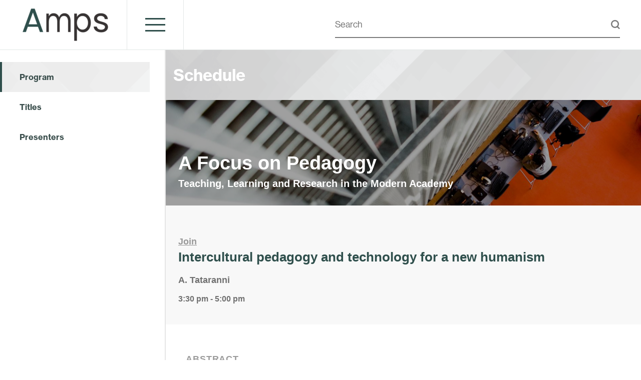

--- FILE ---
content_type: text/html; charset=UTF-8
request_url: https://amps-research.com/event/a-focus-on-pedagogy/schedule/crossing-cultures-communities-and-disciplines/intercultural-pedagogy-and-technology-for-a-new-humanism/
body_size: 21651
content:
<!doctype html>
<html lang="en-US" class="no-js">
	<head>
		<meta charset="UTF-8">
		<link media="all" href="https://amps-research.com/wp-content/cache/autoptimize/css/autoptimize_51552256abf7923078704f5d285a7b2e.css" rel="stylesheet"><title>A Focus on Pedagogy | AMPS</title>

		<meta http-equiv="X-UA-Compatible" content="IE=edge,chrome=1">
		<meta name="viewport" content="width=device-width, initial-scale=1.0">
		<meta name="description" content="Architecture Media Politics Society">

		<link rel="stylesheet" href="https://cdnjs.cloudflare.com/ajax/libs/slick-carousel/1.8.1/slick.min.css" integrity="sha512-yHknP1/AwR+yx26cB1y0cjvQUMvEa2PFzt1c9LlS4pRQ5NOTZFWbhBig+X9G9eYW/8m0/4OXNx8pxJ6z57x0dw==" crossorigin="anonymous" />
		<link rel="stylesheet" href="https://cdnjs.cloudflare.com/ajax/libs/slick-carousel/1.8.1/slick-theme.min.css" integrity="sha512-17EgCFERpgZKcm0j0fEq1YCJuyAWdz9KUtv1EjVuaOz8pDnh/0nZxmU6BBXwaaxqoi9PQXnRWqlcDB027hgv9A==" crossorigin="anonymous" />

		<meta name='robots' content='index, follow, max-image-preview:large, max-snippet:-1, max-video-preview:-1' />

	<!-- This site is optimized with the Yoast SEO plugin v26.6 - https://yoast.com/wordpress/plugins/seo/ -->
	<link rel="canonical" href="https://amps-research.com/event/a-focus-on-pedagogy/" />
	<meta property="og:locale" content="en_US" />
	<meta property="og:type" content="article" />
	<meta property="og:title" content="A Focus on Pedagogy | AMPS" />
	<meta property="og:url" content="https://amps-research.com/event/a-focus-on-pedagogy/" />
	<meta property="og:site_name" content="AMPS" />
	<meta property="article:modified_time" content="2022-04-25T17:36:30+00:00" />
	<meta property="og:image" content="https://amps-research.com/wp-content/uploads/2022/04/SCHEDULER-IMAGE-pedagogy1.jpg" />
	<meta property="og:image:width" content="2009" />
	<meta property="og:image:height" content="462" />
	<meta property="og:image:type" content="image/jpeg" />
	<meta name="twitter:card" content="summary_large_image" />
	<script type="application/ld+json" class="yoast-schema-graph">{"@context":"https://schema.org","@graph":[{"@type":"WebPage","@id":"https://amps-research.com/event/a-focus-on-pedagogy/","url":"https://amps-research.com/event/a-focus-on-pedagogy/","name":"A Focus on Pedagogy | AMPS","isPartOf":{"@id":"https://amps-research.com/#website"},"primaryImageOfPage":{"@id":"https://amps-research.com/event/a-focus-on-pedagogy/#primaryimage"},"image":{"@id":"https://amps-research.com/event/a-focus-on-pedagogy/#primaryimage"},"thumbnailUrl":"https://amps-research.com/wp-content/uploads/2022/04/SCHEDULER-IMAGE-pedagogy1.jpg","datePublished":"2022-04-12T03:16:18+00:00","dateModified":"2022-04-25T17:36:30+00:00","breadcrumb":{"@id":"https://amps-research.com/event/a-focus-on-pedagogy/#breadcrumb"},"inLanguage":"en-US","potentialAction":[{"@type":"ReadAction","target":["https://amps-research.com/event/a-focus-on-pedagogy/"]}]},{"@type":"ImageObject","inLanguage":"en-US","@id":"https://amps-research.com/event/a-focus-on-pedagogy/#primaryimage","url":"https://amps-research.com/wp-content/uploads/2022/04/SCHEDULER-IMAGE-pedagogy1.jpg","contentUrl":"https://amps-research.com/wp-content/uploads/2022/04/SCHEDULER-IMAGE-pedagogy1.jpg","width":2009,"height":462},{"@type":"BreadcrumbList","@id":"https://amps-research.com/event/a-focus-on-pedagogy/#breadcrumb","itemListElement":[{"@type":"ListItem","position":1,"name":"Home","item":"https://amps-research.com/"},{"@type":"ListItem","position":2,"name":"Events","item":"https://amps-research.com/event/"},{"@type":"ListItem","position":3,"name":"A Focus on Pedagogy"}]},{"@type":"WebSite","@id":"https://amps-research.com/#website","url":"https://amps-research.com/","name":"AMPS","description":"Architecture Media Politics Society","publisher":{"@id":"https://amps-research.com/#organization"},"potentialAction":[{"@type":"SearchAction","target":{"@type":"EntryPoint","urlTemplate":"https://amps-research.com/?s={search_term_string}"},"query-input":{"@type":"PropertyValueSpecification","valueRequired":true,"valueName":"search_term_string"}}],"inLanguage":"en-US"},{"@type":"Organization","@id":"https://amps-research.com/#organization","name":"Architecture Media Politics Society","url":"https://amps-research.com/","logo":{"@type":"ImageObject","inLanguage":"en-US","@id":"https://amps-research.com/#/schema/logo/image/","url":"https://amps-research.com/wp-content/uploads/2021/08/logo-TOP-NEW2-e1630446843387.png","contentUrl":"https://amps-research.com/wp-content/uploads/2021/08/logo-TOP-NEW2-e1630446843387.png","width":179,"height":65,"caption":"Architecture Media Politics Society"},"image":{"@id":"https://amps-research.com/#/schema/logo/image/"}}]}</script>
	<!-- / Yoast SEO plugin. -->


<link rel='dns-prefetch' href='//cdnjs.cloudflare.com' />
<link rel='dns-prefetch' href='//cdn.jsdelivr.net' />
<link rel="alternate" title="oEmbed (JSON)" type="application/json+oembed" href="https://amps-research.com/wp-json/oembed/1.0/embed?url=https%3A%2F%2Famps-research.com%2Fevent%2Fa-focus-on-pedagogy%2F" />
<link rel="alternate" title="oEmbed (XML)" type="text/xml+oembed" href="https://amps-research.com/wp-json/oembed/1.0/embed?url=https%3A%2F%2Famps-research.com%2Fevent%2Fa-focus-on-pedagogy%2F&#038;format=xml" />










<script type="text/javascript" src="https://amps-research.com/wp-includes/js/jquery/jquery.min.js?ver=3.7.1" id="jquery-core-js"></script>


<link rel="https://api.w.org/" href="https://amps-research.com/wp-json/" /><link rel="icon" href="https://amps-research.com/wp-content/uploads/2026/01/cropped-favicon-32x32.png" sizes="32x32" />
<link rel="icon" href="https://amps-research.com/wp-content/uploads/2026/01/cropped-favicon-192x192.png" sizes="192x192" />
<link rel="apple-touch-icon" href="https://amps-research.com/wp-content/uploads/2026/01/cropped-favicon-180x180.png" />
<meta name="msapplication-TileImage" content="https://amps-research.com/wp-content/uploads/2026/01/cropped-favicon-270x270.png" />
		
				<script type="text/javascript" src="https://www.bugherd.com/sidebarv2.js?apikey=ghfv4gkfzitxsrpglugalw" async="true"></script>
<!-- Google Tag Manager -->
<script>(function(w,d,s,l,i){w[l]=w[l]||[];w[l].push({'gtm.start':
new Date().getTime(),event:'gtm.js'});var f=d.getElementsByTagName(s)[0],
j=d.createElement(s),dl=l!='dataLayer'?'&l='+l:'';j.async=true;j.src=
'https://www.googletagmanager.com/gtm.js?id='+i+dl;f.parentNode.insertBefore(j,f);
})(window,document,'script','dataLayer','GTM-5DFLC9F');</script>
<!-- End Google Tag Manager -->
	</head>
	<body class="wp-singular event-template-default single single-event postid-3209 wp-theme-amps a-focus-on-pedagogy">
<!-- Google Tag Manager (noscript) -->
<noscript><iframe src="https://www.googletagmanager.com/ns.html?id=GTM-5DFLC9F"
height="0" width="0" style="display:none;visibility:hidden"></iframe></noscript>
<!-- End Google Tag Manager (noscript) -->

		<nav class="site-navigation">
			<span class="close"></span>
			<div class="inner">
				<div class="top">
					<img src="https://amps-research.com/wp-content/uploads/2021/08/logo-TOP-NEW2-e1630446843387.png" alt="logo" class="nav-logo">
				</div>
				<div class="nav-wrap">
					<ul id="menu-header-menu" class="menu"><li id="menu-item-51" class="menu-item menu-item-type-post_type menu-item-object-page menu-item-home menu-item-51"><a href="https://amps-research.com/">Home</a></li>
<li id="menu-item-490" class="menu-item menu-item-type-custom menu-item-object-custom menu-item-home menu-item-has-children menu-item-490"><a href="https://amps-research.com/#conferences">Conferences</a>
<ul class="sub-menu">
	<li id="menu-item-574" class="menu-item menu-item-type-post_type menu-item-object-page menu-item-574"><a href="https://amps-research.com/conferences/">All Conferences</a></li>
	<li id="menu-item-3823" class="menu-item menu-item-type-custom menu-item-object-custom menu-item-3823"><a href="https://amps-research.com/conference/pedagogy-madrid/">Madrid &#8211; Education</a></li>
	<li id="menu-item-3849" class="menu-item menu-item-type-custom menu-item-object-custom menu-item-3849"><a href="https://amps-research.com/conference/istanbul-heritages/">Istanbul &#8211; Heritages</a></li>
	<li id="menu-item-3851" class="menu-item menu-item-type-custom menu-item-object-custom menu-item-3851"><a href="https://amps-research.com/conference/manchester-livable-cities/">Manchester &#8211; Livable Cities</a></li>
	<li id="menu-item-5090" class="menu-item menu-item-type-custom menu-item-object-custom menu-item-5090"><a href="https://amps-research.com/conference/learning-teaching/">Virtual &#8211; Learning &#038; Teaching</a></li>
</ul>
</li>
<li id="menu-item-578" class="menu-item menu-item-type-custom menu-item-object-custom menu-item-home menu-item-has-children menu-item-578"><a href="https://amps-research.com/#publications">Publications</a>
<ul class="sub-menu">
	<li id="menu-item-2251" class="menu-item menu-item-type-post_type menu-item-object-page menu-item-2251"><a href="https://amps-research.com/current-books/">Books</a></li>
	<li id="menu-item-579" class="menu-item menu-item-type-post_type menu-item-object-page menu-item-579"><a href="https://amps-research.com/journal/">Journal</a></li>
	<li id="menu-item-476" class="menu-item menu-item-type-post_type menu-item-object-page menu-item-476"><a href="https://amps-research.com/proceedings/">Proceedings</a></li>
	<li id="menu-item-479" class="menu-item menu-item-type-post_type menu-item-object-page menu-item-479"><a href="https://amps-research.com/videos/">Videos</a></li>
</ul>
</li>
<li id="menu-item-506" class="menu-item menu-item-type-custom menu-item-object-custom menu-item-home menu-item-has-children menu-item-506"><a href="//amps-research.com/#research">Research</a>
<ul class="sub-menu">
	<li id="menu-item-3123" class="menu-item menu-item-type-post_type menu-item-object-page menu-item-3123"><a href="https://amps-research.com/teaching-research/">Teaching + Research</a></li>
	<li id="menu-item-3125" class="menu-item menu-item-type-post_type menu-item-object-page menu-item-3125"><a href="https://amps-research.com/the-mediated-city/">The Mediated City</a></li>
	<li id="menu-item-3124" class="menu-item menu-item-type-post_type menu-item-object-page menu-item-3124"><a href="https://amps-research.com/critical-futures-people-place-politics/">Critical Futures</a></li>
</ul>
</li>
<li id="menu-item-3248" class="menu-item menu-item-type-post_type menu-item-object-page menu-item-3248"><a href="https://amps-research.com/awards/">Awards</a></li>
<li id="menu-item-2857" class="menu-item menu-item-type-post_type menu-item-object-page menu-item-2857"><a href="https://amps-research.com/who-we-are/">Who We Are</a></li>
</ul>				</div>
			</div>
		</nav>

		<!--wrapper-->
		<div class="wrapper">

			<!--header-->
			<header class="flex-row header" role="banner">
				
				<div class="flex-col logo-wrap">
					<div class="inner">
						<div class="logo">
							<a href="https://amps-research.com" title="AMPS">
								<img src="https://amps-research.com/wp-content/uploads/2021/08/logo-TOP-NEW2-e1630446843387.png" alt="logo" class="logo-img">
							</a>
						</div><!-- /logo -->
					</div><!--/inner-->
				</div><!--/flex-col-->

				<div class="flex-col nav-trigger-wrap">
					<div class="inner">
						<div class="nav-trigger">
							<div></div>
							<div></div>
							<div></div>
						</div>
					</div><!--/inner-->
				</div><!--/flex-col-->

				<div class="flex-col search-wrap">
					<div class="inner">
						<form class="search" method="get" action="https://amps-research.com" role="search">
							<input class="search-input" type="search" name="s" placeholder="Search">
							<button type="submit"><i class="aicon-search"></i></button>
						</form>
					</div><!--/inner-->
				</div><!--/flex-col-->

			</header>
			<!--/header--><div class="single-event-page-wrapper">
	<div class="single-event-sidebar">
		<div class="se-sidebar-toplevel">
			<a href="https://amps-research.com/event/a-focus-on-pedagogy/" class="active"><span>Program</span></a>
		</div>
		<div class="se-sidebar-toplevel se-sidebar-has-children se-sidebar-titles">
			<a href="#titles"><span>Titles</span></a>
			<div class="se-alpha-groups">
				<div class="se-alpha-group" data-type="A-C">
					<div class="se-alpha-group-title">A-C</div>
					<div class="se-alpha-group-body"></div>
				</div>
				<div class="se-alpha-group" data-type="D-G">
					<div class="se-alpha-group-title">D-G</div>
					<div class="se-alpha-group-body"></div>
				</div>
				<div class="se-alpha-group" data-type="H-K">
					<div class="se-alpha-group-title">H-K</div>
					<div class="se-alpha-group-body"></div>
				</div>
				<div class="se-alpha-group" data-type="L-O">
					<div class="se-alpha-group-title">L-O</div>
					<div class="se-alpha-group-body"></div>
				</div>
				<div class="se-alpha-group" data-type="P-S">
					<div class="se-alpha-group-title">P-S</div>
					<div class="se-alpha-group-body"></div>
				</div>
				<div class="se-alpha-group" data-type="T-Z">
					<div class="se-alpha-group-title">T-Z</div>
					<div class="se-alpha-group-body"></div>
				</div>
			</div>
			<div class="se-sidebar-sub-menu">
				
								<a title="A data-driven approach to identify interior design settings that enables group collaboration based on non-invasive sensors" href="https://amps-research.com/event/a-focus-on-pedagogy/schedule/spaces-of-education/a-data-driven-approach-to-identify-interior-design-settings-that-enables-group-collaboration-based-on-non-invasive-sensors/">A data-driven approach to identify interior design settings ...</a><a title="A decade’s narrative:  Balancing consistency and change in interior design programme delivery. " href="https://amps-research.com/event/a-focus-on-pedagogy/schedule/design-studio-i/a-decades-narrative-balancing-consistency-and-change-in-interior-design-programme-delivery/">A decade’s narrative:  Balancing consistency and change in...</a><a title="A novel way of behaviour-change delivery: Using a learning management system to improve mood in older adults and light/dark conditions in their homes" href="https://amps-research.com/event/a-focus-on-pedagogy/schedule/engaged-teaching-ii/a-novel-way-of-behaviour-change-delivery-using-a-learning-management-system-to-improve-mood-in-older-adults-and-light-dark-conditions-in-their-homes/">A novel way of behaviour-change delivery: Using a learning m...</a><a title="A Pilot Study of an Interdisciplinary Project for Architecture and Civil Engineering Students" href="https://amps-research.com/event/a-focus-on-pedagogy/schedule/cross-disciplinary-techniques-and-technologies/a-pilot-study-of-an-interdisciplinary-project-for-architecture-and-civil-engineering-students/">A Pilot Study of an Interdisciplinary Project for Architectu...</a><a title="A practical method to guide the architectural design process" href="https://amps-research.com/event/a-focus-on-pedagogy/schedule/teaching-in-art-and-design-ii/a-practical-method-to-guide-the-architectural-design-process/">A practical method to guide the architectural design process</a><a title="A sentimental studio & the power of making: A distance learning workshop on representations" href="https://amps-research.com/event/a-focus-on-pedagogy/schedule/techniques-of-teaching/a-sentimental-studio-the-power-of-making-a-distance-learning-workshop-on-representations/">A sentimental studio & the power of making: A distance learn...</a><a title="Advancing Material Learning: Understanding Computational Potentials through Making" href="https://amps-research.com/event/a-focus-on-pedagogy/schedule/technologies-in-education/advancing-material-learning-understanding-computational-potentials-through-making/">Advancing Material Learning: Understanding Computational Pot...</a><a title="Advantages and Disadvantages of Remote Learning: Case of Design Workshop" href="https://amps-research.com/event/a-focus-on-pedagogy/schedule/online-teaching-i/advantages-and-disadvantages-of-remote-learning-case-of-design-workshop/">Advantages and Disadvantages of Remote Learning: Case of Des...</a><a title="An Evaluation of Tertiary Educators’ Perceptions of Online Teaching Related Ergonomic Factors" href="https://amps-research.com/event/a-focus-on-pedagogy/schedule/cross-sector-issues-in-teaching-learning/an-evaluation-of-tertiary-educators-perceptions-of-online-teaching-related-ergonomic-factors/">An Evaluation of Tertiary Educators’ Perceptions of Online...</a><a title="An Inter-University Collaborative Studio" href="https://amps-research.com/event/a-focus-on-pedagogy/schedule/cross-disciplinary-techniques-and-technologies/an-inter-university-collaborative-studio/">An Inter-University Collaborative Studio</a><a title="An Online Art School isn’t an Art School" href="https://amps-research.com/event/a-focus-on-pedagogy/schedule/teaching-art-and-design-online/an-online-art-school-isnt-an-art-school/">An Online Art School isn’t an Art School</a><a title="Applying Blended Learning in Higher Education" href="https://amps-research.com/event/a-focus-on-pedagogy/schedule/online-teaching-iii/applying-blended-learning-in-higher-education/">Applying Blended Learning in Higher Education</a><a title="Architectural Design Jury under COVID-19: The Case of Graduation Projects at a University in the UAE" href="https://amps-research.com/event/a-focus-on-pedagogy/schedule/the-architecture-studio-ii/architectural-design-jury-under-covid-19-the-case-of-graduation-projects-at-a-university-in-the-uae/">Architectural Design Jury under COVID-19: The Case of Gradua...</a><a title="Architectural Design-Research: a path towards an innovative transdisciplinary pedagogy  " href="https://amps-research.com/event/a-focus-on-pedagogy/schedule/engaged-teaching-ii/architectural-design-research-a-path-towards-an-innovative-transdisciplinary-pedagogy/">Architectural Design-Research: a path towards an innovative ...</a><a title="Architectural education: methods for integrating climate emergency design in the curriculum" href="https://amps-research.com/event/a-focus-on-pedagogy/schedule/tectonics-and-the-environment/architectural-education-methods-for-integrating-climate-emergency-design-in-the-curriculum/">Architectural education: methods for integrating climate eme...</a><a title="Architecture's Afterlife: The Multi-sector impact of an architectural qualification" href="https://amps-research.com/event/a-focus-on-pedagogy/schedule/industry-education-connections/architectures-afterlife-the-multi-sector-impact-of-an-architectural-qualification/">Architecture's Afterlife: The Multi-sector impact of an arch...</a><a title="Around, about: a temporal site" href="https://amps-research.com/event/a-focus-on-pedagogy/schedule/art-design/around-about-a-temporal-site/">Around, about: a temporal site</a><a title="Art & Design Education in Pakistan: The Missing Links in Research, Practice & Policy" href="https://amps-research.com/event/a-focus-on-pedagogy/schedule/including-cultures/art-design-education-in-pakistan-the-missing-links-in-research-practice-policy/">Art & Design Education in Pakistan: The Missing Links in Res...</a><a title="Autonomy, Competence, and Community: Activating the intrinsic motivation of post-secondary learners through a Self Determination framework" href="https://amps-research.com/event/a-focus-on-pedagogy/schedule/social-issues-in-teaching-learning-research/autonomy-competence-and-community-activating-the-intrinsic-motivation-of-post-secondary-learners-through-a-self-determination-framework/">Autonomy, Competence, and Community: Activating the intrinsi...</a><a title="Babbling in VR: The Pixelated Site of Virtual Interiorities " href="https://amps-research.com/event/a-focus-on-pedagogy/schedule/teaching-spaces-learning-technologies/babbling-in-vr-the-pixelated-site-of-virtual-interiorities/">Babbling in VR: The Pixelated Site of Virtual Interiorities </a><a title="Beyond the Screen" href="https://amps-research.com/event/a-focus-on-pedagogy/schedule/teaching-through-virtual-reality/beyond-the-screen/">Beyond the Screen</a><a title="Bridging Disciplines and Skillsets: Distributed Constructionism During COVID-19" href="https://amps-research.com/event/a-focus-on-pedagogy/schedule/online-teaching-ii/bridging-disciplines-and-skillsets-distributed-constructionism-during-covid-19/">Bridging Disciplines and Skillsets: Distributed Construction...</a><a title="Casual Academics and Studio Teaching in Face-to-face and Online Formats" href="https://amps-research.com/event/a-focus-on-pedagogy/schedule/teaching-in-the-pandemic/casual-academics-and-studio-teaching-in-face-to-face-and-online-formats/">Casual Academics and Studio Teaching in Face-to-face and Onl...</a><a title="Cognitive Complexity in Studio Teaching and Learning" href="https://amps-research.com/event/a-focus-on-pedagogy/schedule/education-and-theory/cognitive-complexity-in-studio-teaching-and-learning/">Cognitive Complexity in Studio Teaching and Learning</a><a title="Collage as a Trans-Disciplinary Learning and Teaching Method in a Time of International Crisis" href="https://amps-research.com/event/a-focus-on-pedagogy/schedule/teaching-art-and-design-online/collage-as-a-trans-disciplinary-learning-and-teaching-method-in-a-time-of-international-crisis/">Collage as a Trans-Disciplinary Learning and Teaching Method...</a><a title="Conception of teaching and teaching approaches: Architectural education in Nigeria" href="https://amps-research.com/event/a-focus-on-pedagogy/schedule/architectural-theory-and-education/conception-of-teaching-and-teaching-approaches-architectural-education-in-nigeria/">Conception of teaching and teaching approaches: Architectura...</a><a title="Covid-19 and the function of the creative space" href="https://amps-research.com/event/a-focus-on-pedagogy/schedule/teaching-spaces-learning-technologies/covid-19-and-the-function-of-the-creative-space/">Covid-19 and the function of the creative space</a><a title="Craft-design collaboration: an emerging hybrid model of academic pedagogy in design and architecture education" href="https://amps-research.com/event/a-focus-on-pedagogy/schedule/teaching-spaces-learning-technologies/craft-design-collaboration-an-emerging-hybrid-model-of-academic-pedagogy-in-design-and-architecture-education/">Craft-design collaboration: an emerging hybrid model of acad...</a><a title="Critical friends as support for peer-to-peer learning in studio-based teaching" href="https://amps-research.com/event/a-focus-on-pedagogy/schedule/techniques-of-teaching/critical-friends-as-support-for-peer-to-peer-learning-in-studio-based-teaching/">Critical friends as support for peer-to-peer learning in stu...</a><a title="Critical Reflections on my Architecture Teaching Practice" href="https://amps-research.com/event/a-focus-on-pedagogy/schedule/online-teaching-i/critical-reflections-on-my-architecture-teaching-practice/">Critical Reflections on my Architecture Teaching Practice</a><a title="Cultivating Critical Thinkers: An Inquiry into Critical and Contextual Discussion within the department of Design History and Theory at GSA" href="https://amps-research.com/event/a-focus-on-pedagogy/schedule/design-studio-ii/cultivating-critical-thinkers-an-inquiry-into-critical-and-contextual-discussion-within-the-department-of-design-history-and-theory-at-gsa/">Cultivating Critical Thinkers: An Inquiry into Critical and ...</a><a title="Define, Draw, Diagram: A Case Study Approach to Understanding Architecture" href="https://amps-research.com/event/a-focus-on-pedagogy/schedule/teaching-in-art-design-i/define-draw-diagram-a-case-study-approach-to-understanding-architecture/">Define, Draw, Diagram: A Case Study Approach to Understandin...</a><a title="Democratic Pedagogy and Process: A Case Study of Interior Design Studio" href="https://amps-research.com/event/a-focus-on-pedagogy/schedule/design-studio-i/democratic-pedagogy-and-process-a-case-study-of-interior-design-studio/">Democratic Pedagogy and Process: A Case Study of Interior De...</a><a title="Design Studio Education: what can it be when it can no longer be? A remote teaching experience at FAU-UFRJ. " href="https://amps-research.com/event/a-focus-on-pedagogy/schedule/the-architecture-studio-ii/design-studio-education-what-can-it-be-when-it-can-no-longer-be-a-remote-teaching-experience-at-fau-ufrj/">Design Studio Education: what can it be when it can no longe...</a><a title="Designing hybridization: alternative education strategies for fostering innovation in communication design for the territory" href="https://amps-research.com/event/a-focus-on-pedagogy/schedule/techniques-of-teaching/designing-hybridization-alternative-education-strategies-for-fostering-innovation-in-communication-design-for-the-territory/">Designing hybridization: alternative education strategies fo...</a><a title="Despite Disruptions: The Resilience of the Design Studio Model" href="https://amps-research.com/event/a-focus-on-pedagogy/schedule/design-studio-ii/despite-disruptions-the-resilience-of-the-design-studio-model/">Despite Disruptions: The Resilience of the Design Studio Mod...</a><a title="Developing Architectural Detailing Skill: A Self-Learning Method" href="https://amps-research.com/event/a-focus-on-pedagogy/schedule/design-studio-i/developing-architectural-detailing-skill-a-self-learning-method/">Developing Architectural Detailing Skill: A Self-Learning Me...</a><a title="Digital and face-to-face place-based pedagogy: Live Projects in architectural education with schoolchildren to co-create sustainable neighbourhoods " href="https://amps-research.com/event/a-focus-on-pedagogy/schedule/social-questions-and-design/digital-and-face-to-face-place-based-pedagogy-live-projects-in-architectural-education-with-schoolchildren-to-co-create-sustainable-neighbourhoods/">Digital and face-to-face place-based pedagogy: Live Projects...</a><a title="Digital Twin Cities - an instrument for pedagogical change" href="https://amps-research.com/event/a-focus-on-pedagogy/schedule/technologies-in-education/digital-twin-cities-an-instrument-for-pedagogical-change/">Digital Twin Cities - an instrument for pedagogical change</a><a title="Disruption, Improvisation, Redesign - Teaching Computer Animation and Visual Effects during the Covid Pandemic " href="https://amps-research.com/event/a-focus-on-pedagogy/schedule/teaching-art-and-design-online/disruption-improvisation-redesign-teaching-computer-animation-and-visual-effects-during-the-covid-pandemic/">Disruption, Improvisation, Redesign - Teaching Computer Anim...</a><a title="Does all impact count? How third mission policies and evaluation practices further separate teaching and research in higher education. " href="https://amps-research.com/event/a-focus-on-pedagogy/schedule/teaching-strategies-strategic-futures/does-all-impact-count-how-third-mission-policies-and-evaluation-practices-further-separate-teaching-and-research-in-higher-education/">Does all impact count? How third mission policies and evalua...</a><a title="Educational values of design briefs based on culture-led regeneration projects" href="https://amps-research.com/event/a-focus-on-pedagogy/schedule/cross-design-pedagogies-i/educational-values-of-design-briefs-based-on-culture-led-regeneration-projects/">Educational values of design briefs based on culture-led reg...</a><a title="Educere and/as haecceity: A prospective concept for non-linear knowledge" href="https://amps-research.com/event/a-focus-on-pedagogy/schedule/a-focus-on-students/educere-and-as-haecceity-a-prospective-concept-for-non-linear-knowledge/">Educere and/as haecceity: A prospective concept for non-line...</a><a title="Emerging from the margins: TUT Department of Architecture and Industrial Design" href="https://amps-research.com/event/a-focus-on-pedagogy/schedule/social-questions-in-the-built-environment/emerging-from-the-margins-tut-department-of-architecture-and-industrial-design/">Emerging from the margins: TUT Department of Architecture an...</a><a title="Emplacing architectural education in a sociophysical territory" href="https://amps-research.com/event/a-focus-on-pedagogy/schedule/social-questions-and-design/emplacing-architectural-education-in-a-sociophysical-territory/">Emplacing architectural education in a sociophysical territo...</a><a title="Encounters with Threshold Concepts that Facilitate Transformative Learning Pedagogy" href="https://amps-research.com/event/a-focus-on-pedagogy/schedule/a-focus-on-students/encounters-with-threshold-concepts-that-facilitate-transformative-learning-pedagogy/">Encounters with Threshold Concepts that Facilitate Transform...</a><a title="Engaged Scholarship: Interdisciplinary Perspectives through Research-led Creation and Design" href="https://amps-research.com/event/a-focus-on-pedagogy/schedule/highlight-session-university-of-pretoria/engaged-scholarship-interdisciplinary-perspectives-through-research-led-creation-and-design/">Engaged Scholarship: Interdisciplinary Perspectives through ...</a><a title="Engaging the TikTok Mind: Short Form Video for Searchable Lectures" href="https://amps-research.com/event/a-focus-on-pedagogy/schedule/across-sectors-medias-methods/engaging-the-tiktok-mind-short-form-video-for-searchable-lectures/">Engaging the TikTok Mind: Short Form Video for Searchable Le...</a><a title="Engaging Your Core: How Exercise and Interaction Can Engage, Enthuse and Even Entertain an Online Student Body" href="https://amps-research.com/event/a-focus-on-pedagogy/schedule/online-teaching-ii/engaging-your-core-how-exercise-and-interaction-can-engage-enthuse-and-even-entertain-an-online-student-body/">Engaging Your Core: How Exercise and Interaction Can Engage,...</a><a title="Establishing Equilibrium: Not a Novelty just Novel " href="https://amps-research.com/event/a-focus-on-pedagogy/schedule/cross-sector-issues-in-teaching-learning/establishing-equilibrium-not-a-novelty-just-novel/">Establishing Equilibrium: Not a Novelty just Novel </a><a title="Exhausted: pedagogies of (gentle) resistance for our times" href="https://amps-research.com/event/a-focus-on-pedagogy/schedule/teaching-creativity-and-empathy/exhausted-pedagogies-of-gentle-resistance-for-our-times/">Exhausted: pedagogies of (gentle) resistance for our times</a><a title="Experiential Learning Through Participation and Representation" href="https://amps-research.com/event/a-focus-on-pedagogy/schedule/teaching-strategies-strategic-futures/experiential-learning-through-participation-and-representation/">Experiential Learning Through Participation and Representati...</a><a title="Experimental Spatial Drawing Techniques as a Framework for Critical Discourse" href="https://amps-research.com/event/a-focus-on-pedagogy/schedule/design-studio-i/experimental-spatial-drawing-techniques-as-a-framework-for-critical-discourse/">Experimental Spatial Drawing Techniques as a Framework for C...</a><a title="Focus on Pedagogy:  The Truth, Façade, and Sustaining Challenges Online in Japanese Education " href="https://amps-research.com/event/a-focus-on-pedagogy/schedule/online-teaching-iii/focus-on-pedagogy-the-truth-facade-and-sustaining-challenges-online-in-japanese-education/">Focus on Pedagogy:  The Truth, Façade, and Sustaining Chall...</a><a title="Food Studies as Experiential Learning" href="https://amps-research.com/event/a-focus-on-pedagogy/schedule/cross-disciplinary-techniques-and-technologies/food-studies-as-experiential-learning/">Food Studies as Experiential Learning</a><a title="Framing architectural design studio pedagogy in 2020 and beyond " href="https://amps-research.com/event/a-focus-on-pedagogy/schedule/the-architecture-studio-i/framing-architectural-design-studio-pedagogy-in-2020-and-beyond/">Framing architectural design studio pedagogy in 2020 and bey...</a><a title="Freehand drawing as a didactic instrument" href="https://amps-research.com/event/a-focus-on-pedagogy/schedule/cross-disciplinary-techniques-and-technologies/freehand-drawing-as-a-didactic-instrument/">Freehand drawing as a didactic instrument</a><a title="From an Anthropocentric to a Biocentric Mindset in the Architectural Design Studio: Terrapin’s 15 Patterns of Biophilic Design as a Regenerative Design Framework " href="https://amps-research.com/event/a-focus-on-pedagogy/schedule/tectonics-and-the-environment/from-an-anthropocentric-to-a-biocentric-mindset-in-the-architectural-design-studio-terrapins-15-patterns-of-biophilic-design-as-a-regenerative-design-framework/">From an Anthropocentric to a Biocentric Mindset in the Archi...</a><a title="From the Individual to the Inclusive Drawing" href="https://amps-research.com/event/a-focus-on-pedagogy/schedule/art-design/from-the-individual-to-the-inclusive-drawing/">From the Individual to the Inclusive Drawing</a><a title="Game-Based Learning in the Introductory Art History Course: Weaving Historical Contexts and Incentivizing Critical Looking" href="https://amps-research.com/event/a-focus-on-pedagogy/schedule/cross-sector-issues-in-teaching-learning/game-based-learning-in-the-introductory-art-history-course-weaving-historical-contexts-and-incentivizing-critical-looking/">Game-Based Learning in the Introductory Art History Course: ...</a><a title="Gazing into the Factors Determining the Future of Architectural Education and Profession in India" href="https://amps-research.com/event/a-focus-on-pedagogy/schedule/industry-education-connections/gazing-into-the-factors-determining-the-future-of-architectural-education-and-profession-in-india/">Gazing into the Factors Determining the Future of Architectu...</a><a title="Home Work: Expanding Housing Education for the Elementary Grades" href="https://amps-research.com/event/a-focus-on-pedagogy/schedule/engaged-teaching-iii/home-work-expanding-housing-education-for-the-elementary-grades/">Home Work: Expanding Housing Education for the Elementary Gr...</a><a title="How Critical is the Crit?" href="https://amps-research.com/event/a-focus-on-pedagogy/schedule/architectural-theory-and-education/how-critical-is-the-crit/">How Critical is the Crit?</a><a title="Humans of Interiors, Diversity by Design" href="https://amps-research.com/event/a-focus-on-pedagogy/schedule/social-questions-and-design/humans-of-interiors-diversity-by-design/">Humans of Interiors, Diversity by Design</a><a title="In Search of Creativity Through Teaching and Learning Liberal Arts in Interactive Design" href="https://amps-research.com/event/a-focus-on-pedagogy/schedule/art-design/in-search-of-creativity-through-teaching-and-learning-liberal-arts-in-interactive-design/">In Search of Creativity Through Teaching and Learning Libera...</a><a title="Intercultural pedagogy and technology for a new humanism" href="https://amps-research.com/event/a-focus-on-pedagogy/schedule/crossing-cultures-communities-and-disciplines/intercultural-pedagogy-and-technology-for-a-new-humanism/">Intercultural pedagogy and technology for a new humanism</a><a title="Interdisciplinarity in education: ideologies of pedagogical practice" href="https://amps-research.com/event/a-focus-on-pedagogy/schedule/social-issues-in-teaching-learning-research/interdisciplinarity-in-education-ideologies-of-pedagogical-practice/">Interdisciplinarity in education: ideologies of pedagogical ...</a><a title="Interdisciplinary teaching approaches in art and design institutions " href="https://amps-research.com/event/a-focus-on-pedagogy/schedule/art-design/interdisciplinary-teaching-approaches-in-art-and-design-institutions/">Interdisciplinary teaching approaches in art and design inst...</a><a title="Inverted Studio: Novel Teaching Techniques for Online Design Studios" href="https://amps-research.com/event/a-focus-on-pedagogy/schedule/design-studio-ii/inverted-studio-novel-teaching-techniques-for-online-design-studios/">Inverted Studio: Novel Teaching Techniques for Online Design...</a><a title="Investigations into models of Peer Observation of Teaching in a School of Architecture and Design, using in-person, online and hybrid sessions." href="https://amps-research.com/event/a-focus-on-pedagogy/schedule/crossing-cultures-communities-and-disciplines/investigations-into-models-of-peer-observation-of-teaching-in-a-school-of-architecture-and-design-using-in-person-online-and-hybrid-sessions/">Investigations into models of Peer Observation of Teaching i...</a><a title="It just makes sense: Fueling student leadership in the Anthropocence?" href="https://amps-research.com/event/a-focus-on-pedagogy/schedule/teaching-in-art-and-design-ii/it-just-makes-sense-fueling-student-leadership-in-the-anthropocence/">It just makes sense: Fueling student leadership in the Anthr...</a><a title="Knowledge Transfer in Sustainable Urban Planning Through Complex Typologies" href="https://amps-research.com/event/a-focus-on-pedagogy/schedule/social-questions-in-the-built-environment/knowledge-transfer-in-sustainable-urban-planning-through-complex-typologies/">Knowledge Transfer in Sustainable Urban Planning Through Com...</a><a title="Learning by Teaching: How Students became Teachers at the Visual Arts Department, Lille University " href="https://amps-research.com/event/a-focus-on-pedagogy/schedule/online-teaching-ii/learning-by-teaching-how-students-became-teachers-at-the-visual-arts-department-lille-university/">Learning by Teaching: How Students became Teachers at the Vi...</a><a title="Learning from the European Metropolitan City in Absence " href="https://amps-research.com/event/a-focus-on-pedagogy/schedule/architectural-theory-and-education/learning-from-the-european-metropolitan-city-in-absence/">Learning from the European Metropolitan City in Absence </a><a title="Lessons Learned While Passing Through Doors" href="https://amps-research.com/event/a-focus-on-pedagogy/schedule/education-and-theory/lessons-learned-while-passing-through-doors/">Lessons Learned While Passing Through Doors</a><a title="Lessons Learned: Removing Barriers to Learning and Student Engagement" href="https://amps-research.com/event/a-focus-on-pedagogy/schedule/teaching-in-the-pandemic/lessons-learned-removing-barriers-to-learning-and-student-engagement/">Lessons Learned: Removing Barriers to Learning and Student E...</a><a title="Little corridor conversations: The necessity of physical spaces to informal moments of learning in photography undergraduate degree courses" href="https://amps-research.com/event/a-focus-on-pedagogy/schedule/spaces-of-education/little-corridor-conversations-the-necessity-of-physical-spaces-to-informal-moments-of-learning-in-photography-undergraduate-degree-courses/">Little corridor conversations: The necessity of physical spa...</a><a title="Making Tectonics" href="https://amps-research.com/event/a-focus-on-pedagogy/schedule/tectonics-and-the-environment/making-tectonics/">Making Tectonics</a><a title="Materialism and Tolerance Through Ceramic Fabrication " href="https://amps-research.com/event/a-focus-on-pedagogy/schedule/theories-practice-in-studio/materialism-and-tolerance-through-ceramic-fabrication/">Materialism and Tolerance Through Ceramic Fabrication </a><a title="Mediating and Rethinking ‘Site’ in the Creative Process" href="https://amps-research.com/event/a-focus-on-pedagogy/schedule/highlight-session-ball-state-university/mediating-and-rethinking-site-in-the-creative-process/">Mediating and Rethinking ‘Site’ in the Creative Process</a><a title="Metaphors in Arguments for Change: Linking Ethics and Epistemology" href="https://amps-research.com/event/a-focus-on-pedagogy/schedule/teaching-in-art-and-design-ii/metaphors-in-arguments-for-change-linking-ethics-and-epistemology/">Metaphors in Arguments for Change: Linking Ethics and Episte...</a><a title="Mindfulness and Meditation – Self-Care and Being Digital in the Arts" href="https://amps-research.com/event/a-focus-on-pedagogy/schedule/social-issues-in-teaching-learning-research/mindfulness-and-meditation-self-care-and-being-digital-in-the-arts/">Mindfulness and Meditation – Self-Care and Being Digital i...</a><a title="Mixed Realities: Augmented Environmental Transparency" href="https://amps-research.com/event/a-focus-on-pedagogy/schedule/design-studio-ii/mixed-realities-augmented-environmental-transparency/">Mixed Realities: Augmented Environmental Transparency</a><a title="Multi-Modes of Erasure: An analysis of the Art History and Visual Culture Curriculum" href="https://amps-research.com/event/a-focus-on-pedagogy/schedule/including-cultures/multi-modes-of-erasure-an-analysis-of-the-art-history-and-visual-culture-curriculum/">Multi-Modes of Erasure: An analysis of the Art History and V...</a><a title="No Need to Panic: What the digital experience teaches us about teaching design" href="https://amps-research.com/event/a-focus-on-pedagogy/schedule/the-architecture-studio-ii/no-need-to-panic-what-the-digital-experience-teaches-us-about-teaching-design/">No Need to Panic: What the digital experience teaches us abo...</a><a title="On an Archaeological Aesthetics of Found Objects (Waste), or How I Didn’t Want to Pick Up Trash on my Way to School" href="https://amps-research.com/event/a-focus-on-pedagogy/schedule/teaching-creativity-and-empathy/on-an-archaeological-aesthetics-of-found-objects-waste-or-how-i-didnt-want-to-pick-up-trash-on-my-way-to-school/">On an Archaeological Aesthetics of Found Objects (Waste), or...</a><a title="Owning [up to] the Urban" href="https://amps-research.com/event/a-focus-on-pedagogy/schedule/urban-design-teaching/owning-up-to-the-urban/">Owning [up to] the Urban</a><a title="Pedagogical Tools for Media Studies: An Analysis" href="https://amps-research.com/event/a-focus-on-pedagogy/schedule/cross-sector-issues-in-teaching-learning/pedagogical-tools-for-media-studies-an-analysis/">Pedagogical Tools for Media Studies: An Analysis</a><a title="Philosophy, Pedagogy and the Visual Arts" href="https://amps-research.com/event/a-focus-on-pedagogy/schedule/teaching-in-art-design-i/philosophy-pedagogy-and-the-visual-arts/">Philosophy, Pedagogy and the Visual Arts</a><a title="Planning as evolution: radical pedagogy, creative methods and urban research" href="https://amps-research.com/event/a-focus-on-pedagogy/schedule/engaged-teaching-i/planning-as-evolution-radical-pedagogy-creative-methods-and-urban-research/">Planning as evolution: radical pedagogy, creative methods an...</a><a title="Poorly Trained: Towards an AI Pedagogy in Architecture" href="https://amps-research.com/event/a-focus-on-pedagogy/schedule/teaching-spaces-learning-technologies/poorly-trained-towards-an-ai-pedagogy-in-architecture/">Poorly Trained: Towards an AI Pedagogy in Architecture</a><a title="Processing complex interior construction problems: A critical reflection on past, present and future learning" href="https://amps-research.com/event/a-focus-on-pedagogy/schedule/design-studio-ii/processing-complex-interior-construction-problems-a-critical-reflection-on-past-present-and-future-learning/">Processing complex interior construction problems: A critica...</a><a title="Project as One Argument" href="https://amps-research.com/event/a-focus-on-pedagogy/schedule/education-and-theory/project-as-one-argument/">Project as One Argument</a><a title="Prompting change: Understanding the impact of pedagogy on future teaching, professional and social practices" href="https://amps-research.com/event/a-focus-on-pedagogy/schedule/engaged-teaching-i/prompting-change-understanding-the-impact-of-pedagogy-on-future-teaching-professional-and-social-practices/">Prompting change: Understanding the impact of pedagogy on fu...</a><a title="Providing authentic workplace team learning in architecture design studios" href="https://amps-research.com/event/a-focus-on-pedagogy/schedule/cross-design-pedagogies-i/providing-authentic-workplace-team-learning-in-architecture-design-studios/">Providing authentic workplace team learning in architecture ...</a><a title="Refining University-Community Partnerships: Interdisciplinary Research and Practice in Israel and San Diego" href="https://amps-research.com/event/a-focus-on-pedagogy/schedule/industry-education-connections/refining-university-community-partnerships-interdisciplinary-research-and-practice-in-israel-and-san-diego/">Refining University-Community Partnerships: Interdisciplinar...</a><a title="Reflecting on Reflections: Shifting Perspectives in Teaching & Learning Strategies for Equity, Diversity, and Inclusion in Art & Design Education" href="https://amps-research.com/event/a-focus-on-pedagogy/schedule/cross-design-pedagogies-ii/reflecting-on-reflections-shifting-perspectives-in-teaching-learning-strategies-for-equity-diversity-and-inclusion-in-art-design-education/">Reflecting on Reflections: Shifting Perspectives in Teaching...</a><a title="Reflections from Two Perspectives: Interdisciplinary urban design studios" href="https://amps-research.com/event/a-focus-on-pedagogy/schedule/cross-design-pedagogies-i/reflections-from-two-perspectives-interdisciplinary-urban-design-studios/">Reflections from Two Perspectives: Interdisciplinary urban d...</a><a title="Rethinking the Interior Design Pedagogy: Argument by Argument" href="https://amps-research.com/event/a-focus-on-pedagogy/schedule/design-studio-ii/rethinking-the-interior-design-pedagogy-argument-by-argument/">Rethinking the Interior Design Pedagogy: Argument by Argumen...</a><a title="Role of an independent collaborative creative space to enhance the synergy between visual communication design students and the creative economy in Faisalabad" href="https://amps-research.com/event/a-focus-on-pedagogy/schedule/spaces-of-education/role-of-an-independent-collaborative-creative-space-to-enhance-the-synergy-between-visual-communication-design-students-and-the-creative-economy-in-faisalabad/">Role of an independent collaborative creative space to enhan...</a><a title="Role of Narratives in Trans disciplinary Architectural Education" href="https://amps-research.com/event/a-focus-on-pedagogy/schedule/theories-practice-in-studio/role-of-narratives-in-trans-disciplinary-architectural-education/">Role of Narratives in Trans disciplinary Architectural Educa...</a><a title="Seniors’ digital literacy learning " href="https://amps-research.com/event/a-focus-on-pedagogy/schedule/across-sectors-medias-methods/seniors-digital-literacy-learning/">Seniors’ digital literacy learning </a><a title="Sensory Type: From Motivation to Activation" href="https://amps-research.com/event/a-focus-on-pedagogy/schedule/teaching-creativity-and-empathy/sensory-type-from-motivation-to-activation/">Sensory Type: From Motivation to Activation</a><a title="Shared Sites for the ‘Emergence of People’." href="https://amps-research.com/event/a-focus-on-pedagogy/schedule/social-issues-in-teaching-learning-research/shared-sites-for-the-emergence-of-people/">Shared Sites for the ‘Emergence of People’.</a><a title="Sites of [un]Contestation: A Classroom-Based Pedagogical Case Study from the UAE" href="https://amps-research.com/event/a-focus-on-pedagogy/schedule/including-cultures/sites-of-uncontestation-a-classroom-based-pedagogical-case-study-from-the-uae/">Sites of [un]Contestation: A Classroom-Based Pedagogical Cas...</a><a title="Sketching as a Discursive Tool for Contextual Research" href="https://amps-research.com/event/a-focus-on-pedagogy/schedule/teaching-in-art-design-i/sketching-as-a-discursive-tool-for-contextual-research/">Sketching as a Discursive Tool for Contextual Research</a><a title="Specification writing as a design process tool" href="https://amps-research.com/event/a-focus-on-pedagogy/schedule/cross-design-pedagogies-ii/specification-writing-as-a-design-process-tool/">Specification writing as a design process tool</a><a title="Stimulating Participatory Design Practices – Regional Challenges and Opportunities" href="https://amps-research.com/event/a-focus-on-pedagogy/schedule/engaged-teaching-i/stimulating-participatory-design-practices-regional-challenges-and-opportunities/">Stimulating Participatory Design Practices – Regional Chal...</a><a title="Student as Site: Pedagogical Parallels" href="https://amps-research.com/event/a-focus-on-pedagogy/schedule/a-focus-on-students/student-as-site-pedagogical-parallels/">Student as Site: Pedagogical Parallels</a><a title="Supporting Student Engagement and Active Participation During Times of Change in Higher Education" href="https://amps-research.com/event/a-focus-on-pedagogy/schedule/teaching-in-the-pandemic/supporting-student-engagement-and-active-participation-during-times-of-change-in-higher-education/">Supporting Student Engagement and Active Participation Durin...</a><a title="Systematic Framework for Integrating Virtual Reality Into the Interior Design Studio Review Process" href="https://amps-research.com/event/a-focus-on-pedagogy/schedule/teaching-through-virtual-reality/systematic-framework-for-integrating-virtual-reality-into-the-interior-design-studio-review-process/">Systematic Framework for Integrating Virtual Reality Into th...</a><a title="Teach/ology: Transitioning an Emotionally-Charged Course to an Asynchronous Online Environment" href="https://amps-research.com/event/a-focus-on-pedagogy/schedule/teaching-in-the-pandemic/teach-ology-transitioning-an-emotionally-charged-course-to-an-asynchronous-online-environment/">Teach/ology: Transitioning an Emotionally-Charged Course to ...</a><a title="Teaching and learning Landscape Ecology to Landscape Architects in Italy. Towards protective, adaptative, redundant landscape design." href="https://amps-research.com/event/a-focus-on-pedagogy/schedule/social-questions-in-the-built-environment/teaching-and-learning-landscape-ecology-to-landscape-architects-in-italy-towards-protective-adaptative-redundant-landscape-design/">Teaching and learning Landscape Ecology to Landscape Archite...</a><a title="Teaching Architectural Complexities via Plastics" href="https://amps-research.com/event/a-focus-on-pedagogy/schedule/cross-disciplinary-techniques-and-technologies/teaching-architectural-complexities-via-plastics/">Teaching Architectural Complexities via Plastics</a><a title="Teaching Complexity – Education between Environments, Big-Data and Utopia" href="https://amps-research.com/event/a-focus-on-pedagogy/schedule/highlight-session-university-of-kassel/teaching-complexity-education-between-environments-big-data-and-utopia/">Teaching Complexity – Education between Environments, Big-...</a><a title="Teaching Design-informed Citizenship: Considering the Designer in Context" href="https://amps-research.com/event/a-focus-on-pedagogy/schedule/engaged-teaching-iii/teaching-design-informed-citizenship-considering-the-designer-in-context/">Teaching Design-informed Citizenship: Considering the Design...</a><a title="Teaching in the Bubble: Notes on Architecture Studio Education" href="https://amps-research.com/event/a-focus-on-pedagogy/schedule/the-architecture-studio-i/teaching-in-the-bubble-notes-on-architecture-studio-education/">Teaching in the Bubble: Notes on Architecture Studio Educati...</a><a title="Teaching Relations in the Educational Design Studio" href="https://amps-research.com/event/a-focus-on-pedagogy/schedule/online-teaching-ii/teaching-relations-in-the-educational-design-studio/">Teaching Relations in the Educational Design Studio</a><a title="Technology is transforming education but not the way we anticipated" href="https://amps-research.com/event/a-focus-on-pedagogy/schedule/cross-disciplinary-issues/technology-is-transforming-education-but-not-the-way-we-anticipated/">Technology is transforming education but not the way we anti...</a><a title="The Architectural cut-up: Sites of narrative for architectural pedagogy" href="https://amps-research.com/event/a-focus-on-pedagogy/schedule/theories-practice-in-studio/the-architectural-cut-up-sites-of-narrative-for-architectural-pedagogy/">The Architectural cut-up: Sites of narrative for architectur...</a><a title="The Augmented Studio – Teaching and Learning in Digital Space" href="https://amps-research.com/event/a-focus-on-pedagogy/schedule/cross-design-pedagogies-ii/the-augmented-studio-teaching-and-learning-in-digital-space/">The Augmented Studio – Teaching and Learning in Digital Sp...</a><a title="The Blended Teaching Based on BOPPPS Method, Case from the Course of History and Theory of Western Landscape Architecture" href="https://amps-research.com/event/a-focus-on-pedagogy/schedule/across-sectors-medias-methods/the-blended-teaching-based-on-boppps-method-case-from-the-course-of-history-and-theory-of-western-landscape-architecture/">The Blended Teaching Based on BOPPPS Method, Case from the C...</a><a title="The Client & the Classroom: Using a Live Civic Focused Brief to Engage & Empower HE Learners" href="https://amps-research.com/event/a-focus-on-pedagogy/schedule/engaged-teaching-ii/the-client-the-classroom-using-a-live-civic-focused-brief-to-engage-empower-he-learners/">The Client & the Classroom: Using a Live Civic Focused Brief...</a><a title="The Collaborative Challenge: Building Bridges that Connect Campus with the Fine and Performing Arts Community" href="https://amps-research.com/event/a-focus-on-pedagogy/schedule/engaged-teaching-iii/the-collaborative-challenge-building-bridges-that-connect-campus-with-the-fine-and-performing-arts-community/">The Collaborative Challenge: Building Bridges that Connect C...</a><a title="The COVID Disruption in Interior Design Education/Virtual Reality" href="https://amps-research.com/event/a-focus-on-pedagogy/schedule/teaching-through-virtual-reality/the-covid-disruption-in-interior-design-education-virtual-reality/">The COVID Disruption in Interior Design Education/Virtual Re...</a><a title="The critical reflections of a teacher-architect at the University of Portsmouth: Teacher training in architectural education" href="https://amps-research.com/event/a-focus-on-pedagogy/schedule/teaching-in-art-and-design-ii/the-critical-reflections-of-a-teacher-architect-at-the-university-of-portsmouth-teacher-training-in-architectural-education/">The critical reflections of a teacher-architect at the Unive...</a><a title="The Future of Cross – Multi – Inter & Trans Disciplinary Pedagogical Approaches for Art & Design" href="https://amps-research.com/event/a-focus-on-pedagogy/schedule/highlight-session-beaconhouse/the-future-of-cross-multi-inter-trans-disciplinary-pedagogical-approaches-for-art-design/">The Future of Cross – Multi – Inter & Trans Disciplinary...</a><a title="The impact of STEAM education on Master and PhD thesis from students of Lisbon School of Architecture, University of Lisbon" href="https://amps-research.com/event/a-focus-on-pedagogy/schedule/cross-disciplinary-techniques-and-technologies/the-impact-of-steam-education-on-master-and-phd-thesis-from-students-of-lisbon-school-of-architecture-university-of-lisbon/">The impact of STEAM education on Master and PhD thesis from ...</a><a title="The impact of thinking fast and slow on teaching and learning strategies in mathematics" href="https://amps-research.com/event/a-focus-on-pedagogy/schedule/techniques-of-teaching/the-impact-of-thinking-fast-and-slow-on-teaching-and-learning-strategies-in-mathematics/">The impact of thinking fast and slow on teaching and learnin...</a><a title="The Point of Learning Architectural Theory in the 2020s" href="https://amps-research.com/event/a-focus-on-pedagogy/schedule/teaching-in-art-design-i/the-point-of-learning-architectural-theory-in-the-2020s/">The Point of Learning Architectural Theory in the 2020s</a><a title="The Role of Immersive VR as a Design Tool in an Architectural Design Studio" href="https://amps-research.com/event/a-focus-on-pedagogy/schedule/teaching-spaces-learning-technologies/the-role-of-immersive-vr-as-a-design-tool-in-an-architectural-design-studio/">The Role of Immersive VR as a Design Tool in an Architectura...</a><a title="The Storm community oriented real-life design project; revisiting the curriculum." href="https://amps-research.com/event/a-focus-on-pedagogy/schedule/art-design/the-storm-community-oriented-real-life-design-project-revisiting-the-curriculum/">The Storm community oriented real-life design project; revis...</a><a title="The synchrony of the multiple intangible fields of education." href="https://amps-research.com/event/a-focus-on-pedagogy/schedule/design-studio-i/the-synchrony-of-the-multiple-intangible-fields-of-education/">The synchrony of the multiple intangible fields of education...</a><a title="The talking projection: teaching that is not flat" href="https://amps-research.com/event/a-focus-on-pedagogy/schedule/teaching-in-the-pandemic/the-talking-projection-teaching-that-is-not-flat/">The talking projection: teaching that is not flat</a><a title="The use of TIC in Mathematics higher education teaching and learning" href="https://amps-research.com/event/a-focus-on-pedagogy/schedule/cross-sector-issues-in-teaching-learning/the-use-of-tic-in-mathematics-higher-education-teaching-and-learning/">The use of TIC in Mathematics higher education teaching and ...</a><a title="The Virtual World: COVID’s Impact on Design Education" href="https://amps-research.com/event/a-focus-on-pedagogy/schedule/teaching-in-the-pandemic/the-virtual-world-covids-impact-on-design-education/">The Virtual World: COVID’s Impact on Design Education</a><a title="Towards a Pedagogical framework for implementing studies of design methods and compositional strategies in advanced architectural design courses" href="https://amps-research.com/event/a-focus-on-pedagogy/schedule/the-architecture-studio-i/towards-a-pedagogical-framework-for-implementing-studies-of-design-methods-and-compositional-strategies-in-advanced-architectural-design-courses/">Towards a Pedagogical framework for implementing studies of ...</a><a title="Towards an Object Orientated Pedagogy" href="https://amps-research.com/event/a-focus-on-pedagogy/schedule/teaching-strategies-strategic-futures/towards-an-object-orientated-pedagogy/">Towards an Object Orientated Pedagogy</a><a title="Towards teaching of sustainable building (re)use through an educational video game" href="https://amps-research.com/event/a-focus-on-pedagogy/schedule/technologies-in-education/towards-teaching-of-sustainable-building-reuse-through-an-educational-video-game/">Towards teaching of sustainable building (re)use through an ...</a><a title="Tracing the Intensive: On Assemblages, Technicities and Urban Pedagogies" href="https://amps-research.com/event/a-focus-on-pedagogy/schedule/urban-design-teaching/tracing-the-intensive-on-assemblages-technicities-and-urban-pedagogies/">Tracing the Intensive: On Assemblages, Technicities and Urba...</a><a title="Turbo charging teaching: What have teachers learned from multi-modal teaching" href="https://amps-research.com/event/a-focus-on-pedagogy/schedule/online-teaching-iii/turbo-charging-teaching-what-have-teachers-learned-from-multi-modal-teaching/">Turbo charging teaching: What have teachers learned from mul...</a><a title="Ungrading in Dialogue" href="https://amps-research.com/event/a-focus-on-pedagogy/schedule/cross-disciplinary-issues/ungrading-in-dialogue/">Ungrading in Dialogue</a><a title="Unlimited Pedagogy - Transformative Education for an Urbanizing Planet" href="https://amps-research.com/event/a-focus-on-pedagogy/schedule/design-studio-i/unlimited-pedagogy-transformative-education-for-an-urbanizing-planet/">Unlimited Pedagogy - Transformative Education for an Urbaniz...</a><a title="Urban Humanities as Framework for Public Space Research" href="https://amps-research.com/event/a-focus-on-pedagogy/schedule/urban-design-teaching/urban-humanities-as-framework-for-public-space-research/">Urban Humanities as Framework for Public Space Research</a><a title="Welcome and Introduction " href="https://amps-research.com/event/a-focus-on-pedagogy/schedule/welcome-and-introduction/welcome-and-introduction/">Welcome and Introduction </a><a title="What the Texts Don’t Say about Forced Migration: New Strategies in Social Studies Education" href="https://amps-research.com/event/a-focus-on-pedagogy/schedule/social-issues-in-teaching-learning-research/what-the-texts-dont-say-about-forced-migration-new-strategies-in-social-studies-education/">What the Texts Don’t Say about Forced Migration: New Strat...</a><a title="What’s in it for me?  Integrating Service-Learning into Higher Education curricula " href="https://amps-research.com/event/a-focus-on-pedagogy/schedule/crossing-cultures-communities-and-disciplines/whats-in-it-for-me-integrating-service-learning-into-higher-education-curricula/">What’s in it for me?  Integrating Service-Learning into Hi...</a><a title="WISE Project: Improving undergraduate instruction in writing and communication" href="https://amps-research.com/event/a-focus-on-pedagogy/schedule/cross-sector-issues-in-teaching-learning/wise-project-improving-undergraduate-instruction-in-writing-and-communication/">WISE Project: Improving undergraduate instruction in writing...</a>			</div>
		</div>
		<div class="se-sidebar-toplevel se-sidebar-has-children se-sidebar-presenters">
			<a href="#presenters"><span>Presenters</span></a>
			<div class="se-alpha-groups">
				<div class="se-alpha-group" data-type="A-C">
					<div class="se-alpha-group-title">A-C</div>
					<div class="se-alpha-group-body"></div>
				</div>
				<div class="se-alpha-group" data-type="D-G">
					<div class="se-alpha-group-title">D-G</div>
					<div class="se-alpha-group-body"></div>
				</div>
				<div class="se-alpha-group" data-type="H-K">
					<div class="se-alpha-group-title">H-K</div>
					<div class="se-alpha-group-body"></div>
				</div>
				<div class="se-alpha-group" data-type="L-O">
					<div class="se-alpha-group-title">L-O</div>
					<div class="se-alpha-group-body"></div>
				</div>
				<div class="se-alpha-group" data-type="P-S">
					<div class="se-alpha-group-title">P-S</div>
					<div class="se-alpha-group-body"></div>
				</div>
				<div class="se-alpha-group" data-type="T-Z">
					<div class="se-alpha-group-title">T-Z</div>
					<div class="se-alpha-group-body"></div>
				</div>
			</div>
			<div class="se-sidebar-sub-menu">
				<a data-lname=""  href="https://amps-research.com/event/a-focus-on-pedagogy/presenter//"></a><a data-lname="Aboualam" href="https://amps-research.com/event/a-focus-on-pedagogy/presenter/a-bukhammas-a-aboualam/">A. Aboualam</a><a data-lname="Abrams" href="https://amps-research.com/event/a-focus-on-pedagogy/presenter/p-abrams-a-whyte/">P. Abrams</a><a data-lname="Afzal"  href="https://amps-research.com/event/a-focus-on-pedagogy/presenter/s-afzal/">S. Afzal</a><a data-lname="Alam"  href="https://amps-research.com/event/a-focus-on-pedagogy/presenter/junaid-alam-rana/">Junaid Alam Rana</a><a data-lname="Allen" href="https://amps-research.com/event/a-focus-on-pedagogy/presenter/l-shenefelt-c-allen/">C. Allen</a><a data-lname="Allibert" href="https://amps-research.com/event/a-focus-on-pedagogy/presenter/m-allibert-c-juste/">M. Allibert</a><a data-lname="Andrews"  href="https://amps-research.com/event/a-focus-on-pedagogy/presenter/m-andrews/">M. Andrews</a><a data-lname="Antaki"  href="https://amps-research.com/event/a-focus-on-pedagogy/presenter/n-antaki/">N. Antaki</a><a data-lname="Ashwin" href="https://amps-research.com/event/a-focus-on-pedagogy/presenter/l-hakim-p-ashwin/">P. Ashwin</a><a data-lname="Bach" href="https://amps-research.com/event/a-focus-on-pedagogy/presenter/r-bach-l-jespersen/">R. Bach</a><a data-lname="Bachlmair" href="https://amps-research.com/event/a-focus-on-pedagogy/presenter/r-neubauer-e-bachlmair/">E. Bachlmair</a><a data-lname="Basarir" href="https://amps-research.com/event/a-focus-on-pedagogy/presenter/b-basarir-o-deniz/">B. Basarir</a><a data-lname="Blair" href="https://amps-research.com/event/a-focus-on-pedagogy/presenter/t-halliday-k-blair/">K. Blair</a><a data-lname="Bolaji"  href="https://amps-research.com/event/a-focus-on-pedagogy/presenter/f-bolaji-ajiboye/">F. Bolaji Ajiboye</a><a data-lname="Booth" href="https://amps-research.com/event/a-focus-on-pedagogy/presenter/t-healy-a-booth/">A. Booth</a><a data-lname="Brackett" href="https://amps-research.com/event/a-focus-on-pedagogy/presenter/r-brackett-iii-d-koschitz/">R. Brackett III</a><a data-lname="Brugger" href="https://amps-research.com/event/a-focus-on-pedagogy/presenter/k-tan-p-brugger/">P. Brugger</a><a data-lname="Brugger(i)"  href="https://amps-research.com/event/a-focus-on-pedagogy/presenter/p-bruggeri/">P. Brugger(i)</a><a data-lname="Bukhammas" href="https://amps-research.com/event/a-focus-on-pedagogy/presenter/a-bukhammas-a-aboualam/">A. Bukhammas</a><a data-lname="Byrne"  href="https://amps-research.com/event/a-focus-on-pedagogy/presenter/k-byrne-et-al/">K. Byrne et al</a><a data-lname="Cairns"  href="https://amps-research.com/event/a-focus-on-pedagogy/presenter/g-cairns/">G. Cairns</a><a data-lname="Chhabra" href="https://amps-research.com/event/a-focus-on-pedagogy/presenter/c-chhabra-r-jain/">C. Chhabra</a><a data-lname="Cho" href="https://amps-research.com/event/a-focus-on-pedagogy/presenter/c-cho-j-corkett/">C. Cho</a><a data-lname="Chyon"  href="https://amps-research.com/event/a-focus-on-pedagogy/presenter/g-chyon-et-al/">G. Chyon et al.</a><a data-lname="Ciftci"  href="https://amps-research.com/event/a-focus-on-pedagogy/presenter/a-ciftci/">A. Ciftci</a><a data-lname="Collins"  href="https://amps-research.com/event/a-focus-on-pedagogy/presenter/p-collins-et-al/">P. Collins et al.</a><a data-lname="Con" href="https://amps-research.com/event/a-focus-on-pedagogy/presenter/e-con-aguilar-j-smit/">E. Con Aguilar</a><a data-lname="Corkett" href="https://amps-research.com/event/a-focus-on-pedagogy/presenter/c-cho-j-corkett/">J. Corkett</a><a data-lname="Correa" href="https://amps-research.com/event/a-focus-on-pedagogy/presenter/a-meyboom-d-correa/">D. Correa</a><a data-lname="Coucill" href="https://amps-research.com/event/a-focus-on-pedagogy/presenter/e-crompton-l-coucill/">L. Coucill</a><a data-lname="Cramer"  href="https://amps-research.com/event/a-focus-on-pedagogy/presenter/m-cramer/">M. Cramer</a><a data-lname="Crobe"  href="https://amps-research.com/event/a-focus-on-pedagogy/presenter/s-crobe/">S. Crobe</a><a data-lname="Crocker"  href="https://amps-research.com/event/a-focus-on-pedagogy/presenter/g-crocker-et-al/">G. Crocker et al.</a><a data-lname="Crompton" href="https://amps-research.com/event/a-focus-on-pedagogy/presenter/e-crompton-l-coucill/">E. Crompton</a><a data-lname="Cruz" href="https://amps-research.com/event/a-focus-on-pedagogy/presenter/a-cruz-a-slade/">A. Cruz</a><a data-lname="Culic" href="https://amps-research.com/event/a-focus-on-pedagogy/presenter/l-culic-a-pavelea/">L. Culic</a><a data-lname="Datey"  href="https://amps-research.com/event/a-focus-on-pedagogy/presenter/a-datey/">A. Datey</a><a data-lname="Davey"  href="https://amps-research.com/event/a-focus-on-pedagogy/presenter/c-davey/">C. Davey</a><a data-lname="de" href="https://amps-research.com/event/a-focus-on-pedagogy/presenter/m-el-khafif-m-de-alarcon/">M. de Alarcón</a><a data-lname="Deniz" href="https://amps-research.com/event/a-focus-on-pedagogy/presenter/b-basarir-o-deniz/">O. Deniz</a><a data-lname="Di" href="https://amps-research.com/event/a-focus-on-pedagogy/presenter/d-di-mascio-c-diggle/">D. Di Mascio</a><a data-lname="Diggle" href="https://amps-research.com/event/a-focus-on-pedagogy/presenter/d-di-mascio-c-diggle/">C. Diggle</a><a data-lname="Donovan"  href="https://amps-research.com/event/a-focus-on-pedagogy/presenter/e-donovan/">E. Donovan</a><a data-lname="Earhart" href="https://amps-research.com/event/a-focus-on-pedagogy/presenter/c-earhart-h-mckellar/">C. Earhart</a><a data-lname="El" href="https://amps-research.com/event/a-focus-on-pedagogy/presenter/m-el-khafif-m-de-alarcon/">M. El Khafif</a><a data-lname="Ertürkmen-Aksoy"  href="https://amps-research.com/event/a-focus-on-pedagogy/presenter/b-erturkmen-aksoy/">B. Ertürkmen-Aksoy</a><a data-lname="Faoro"  href="https://amps-research.com/event/a-focus-on-pedagogy/presenter/d-faoro/">D. Faoro</a><a data-lname="Fay" href="https://amps-research.com/event/a-focus-on-pedagogy/presenter/c-fay-s-mccallum/">C. Fay</a><a data-lname="Fessel"  href="https://amps-research.com/event/a-focus-on-pedagogy/presenter/m-fessel/">M. Fessel</a><a data-lname="Fjodorova"  href="https://amps-research.com/event/a-focus-on-pedagogy/presenter/a-fjodorova/">A. Fjodorova</a><a data-lname="Frain" href="https://amps-research.com/event/a-focus-on-pedagogy/presenter/b-frain-h-logan/">B. Frain</a><a data-lname="Galasso" href="https://amps-research.com/event/a-focus-on-pedagogy/presenter/m-quaggiotto-c-galasso/">C. Galasso</a><a data-lname="George" href="https://amps-research.com/event/a-focus-on-pedagogy/presenter/p-ghom-a-george/">A. George</a><a data-lname="Gerhardsson"  href="https://amps-research.com/event/a-focus-on-pedagogy/presenter/k-gerhardsson/">K. Gerhardsson</a><a data-lname="Geyer" href="https://amps-research.com/event/a-focus-on-pedagogy/presenter/i-prinsloo-s-geyer/">S. Geyer</a><a data-lname="Geyer(i)" href="https://amps-research.com/event/a-focus-on-pedagogy/presenter/a-gill-s-geyeri/">S. Geyer(i)</a><a data-lname="Ghersi"  href="https://amps-research.com/event/a-focus-on-pedagogy/presenter/a-ghersi-and-i-vagge/">A. Ghersi and I. Vagge</a><a data-lname="Ghom" href="https://amps-research.com/event/a-focus-on-pedagogy/presenter/p-ghom-a-george/">P. Ghom</a><a data-lname="Ghosh"  href="https://amps-research.com/event/a-focus-on-pedagogy/presenter/m-ghosh/">M. Ghosh</a><a data-lname="Gibboney" href="https://amps-research.com/event/a-focus-on-pedagogy/presenter/z-vernon-r-gibboney/">R. Gibboney</a><a data-lname="Gill" href="https://amps-research.com/event/a-focus-on-pedagogy/presenter/a-gill-s-geyeri/">A. Gill</a><a data-lname="Goodman" href="https://amps-research.com/event/a-focus-on-pedagogy/presenter/j-goodman-m-smith/">J. Goodman</a><a data-lname="Green"  href="https://amps-research.com/event/a-focus-on-pedagogy/presenter/j-green/">J. Green</a><a data-lname="Guevara"  href="https://amps-research.com/event/a-focus-on-pedagogy/presenter/d-guevara/">D. Guevara</a><a data-lname="Guzowski"  href="https://amps-research.com/event/a-focus-on-pedagogy/presenter/m-guzowski/">M. Guzowski</a><a data-lname="Hakim" href="https://amps-research.com/event/a-focus-on-pedagogy/presenter/l-hakim-p-ashwin/">L. Hakim</a><a data-lname="Halliday" href="https://amps-research.com/event/a-focus-on-pedagogy/presenter/t-halliday-k-blair/">T. Halliday</a><a data-lname="Hammond"  href="https://amps-research.com/event/a-focus-on-pedagogy/presenter/c-hammond/">C. Hammond</a><a data-lname="Hansen"  href="https://amps-research.com/event/a-focus-on-pedagogy/presenter/m-hansen/">M. Hansen</a><a data-lname="Harriss"  href="https://amps-research.com/event/a-focus-on-pedagogy/presenter/h-harriss-et-al/">H. Harriss  et al.</a><a data-lname="Healy" href="https://amps-research.com/event/a-focus-on-pedagogy/presenter/t-healy-a-booth/">T. Healy</a><a data-lname="Henshaw" href="https://amps-research.com/event/a-focus-on-pedagogy/presenter/c-henshaw-d-morley/">C. Henshaw</a><a data-lname="Herring"  href="https://amps-research.com/event/a-focus-on-pedagogy/presenter/e-herring/">E. Herring</a><a data-lname="Horn"  href="https://amps-research.com/event/a-focus-on-pedagogy/presenter/b-horn/">B. Horn</a><a data-lname="Hwang"  href="https://amps-research.com/event/a-focus-on-pedagogy/presenter/c-hwang/">C. Hwang</a><a data-lname="Hynam"  href="https://amps-research.com/event/a-focus-on-pedagogy/presenter/m-hynam/">M. Hynam</a><a data-lname="Iqbal" href="https://amps-research.com/event/a-focus-on-pedagogy/presenter/f-wulff-m-iqbal/">M. Iqbal</a><a data-lname="Jackson"  href="https://amps-research.com/event/a-focus-on-pedagogy/presenter/j-jackson/">J. Jackson</a><a data-lname="Jacobs"  href="https://amps-research.com/event/a-focus-on-pedagogy/presenter/g-jacobs/">G. Jacobs</a><a data-lname="Jain" href="https://amps-research.com/event/a-focus-on-pedagogy/presenter/c-chhabra-r-jain/">R. Jain</a><a data-lname="Jaminet"  href="https://amps-research.com/event/a-focus-on-pedagogy/presenter/j-jaminet-et-al/">J. Jaminet et al.</a><a data-lname="Jeon"  href="https://amps-research.com/event/a-focus-on-pedagogy/presenter/m-jeon/">M. Jeon</a><a data-lname="Jespersen" href="https://amps-research.com/event/a-focus-on-pedagogy/presenter/r-bach-l-jespersen/">L. Jespersen</a><a data-lname="Jivani" href="https://amps-research.com/event/a-focus-on-pedagogy/presenter/s-jivani-c-smith/">S. Jivani</a><a data-lname="Juste" href="https://amps-research.com/event/a-focus-on-pedagogy/presenter/m-allibert-c-juste/">C. Juste</a><a data-lname="Kamran"  href="https://amps-research.com/event/a-focus-on-pedagogy/presenter/s-kamran/">S. Kamran</a><a data-lname="Karandinou"  href="https://amps-research.com/event/a-focus-on-pedagogy/presenter/a-karandinou/">A. Karandinou</a><a data-lname="Kastner"  href="https://amps-research.com/event/a-focus-on-pedagogy/presenter/f-kastner-et-al/">F. Kastner et al.</a><a data-lname="Khoudi"  href="https://amps-research.com/event/a-focus-on-pedagogy/presenter/a-khoudi/">A. Khoudi</a><a data-lname="Khoza"  href="https://amps-research.com/event/a-focus-on-pedagogy/presenter/m-khoza/">M. Khoza</a><a data-lname="King"  href="https://amps-research.com/event/a-focus-on-pedagogy/presenter/d-king/">D. King</a><a data-lname="Koh"  href="https://amps-research.com/event/a-focus-on-pedagogy/presenter/y-koh/">Y. Koh</a><a data-lname="Koo"  href="https://amps-research.com/event/a-focus-on-pedagogy/presenter/s-koo/">S. Koo</a><a data-lname="Koschitz" href="https://amps-research.com/event/a-focus-on-pedagogy/presenter/r-brackett-iii-d-koschitz/">D. Koschitz</a><a data-lname="Kosma"  href="https://amps-research.com/event/a-focus-on-pedagogy/presenter/a-kosma/">A. Kosma</a><a data-lname="Laitsch"  href="https://amps-research.com/event/a-focus-on-pedagogy/presenter/d-laitsch/">D. Laitsch</a><a data-lname="Lester"  href="https://amps-research.com/event/a-focus-on-pedagogy/presenter/h-lester-et-al/">H. Lester et al.</a><a data-lname="Li"  href="https://amps-research.com/event/a-focus-on-pedagogy/presenter/m-li/">M. Li</a><a data-lname="Logan" href="https://amps-research.com/event/a-focus-on-pedagogy/presenter/b-frain-h-logan/">H. Logan</a><a data-lname="Lovell" href="https://amps-research.com/event/a-focus-on-pedagogy/presenter/k-lovell-s-morris/">K. Lovell</a><a data-lname="Mackintosh"  href="https://amps-research.com/event/a-focus-on-pedagogy/presenter/l-mackintosh/">L. Mackintosh</a><a data-lname="Madrazo"  href="https://amps-research.com/event/a-focus-on-pedagogy/presenter/l-madrazo/">L. Madrazo</a><a data-lname="Matayoshi"  href="https://amps-research.com/event/a-focus-on-pedagogy/presenter/h-matayoshi/">H. Matayoshi</a><a data-lname="Mathole"  href="https://amps-research.com/event/a-focus-on-pedagogy/presenter/b-mathole/">B. Mathole</a><a data-lname="McCallum" href="https://amps-research.com/event/a-focus-on-pedagogy/presenter/c-fay-s-mccallum/">S. McCallum</a><a data-lname="McGaw" href="https://amps-research.com/event/a-focus-on-pedagogy/presenter/j-mcgaw-k-palipane/">J. McGaw</a><a data-lname="McKellar" href="https://amps-research.com/event/a-focus-on-pedagogy/presenter/c-earhart-h-mckellar/">H. McKellar</a><a data-lname="McMahon"  href="https://amps-research.com/event/a-focus-on-pedagogy/presenter/d-mcmahon-et-al/">D. McMahon et al.</a><a data-lname="Mehmood"  href="https://amps-research.com/event/a-focus-on-pedagogy/presenter/s-mehmood/">S. Mehmood</a><a data-lname="Mejia"  href="https://amps-research.com/event/a-focus-on-pedagogy/presenter/m-mejia/">M. Mejia</a><a data-lname="Mesch"  href="https://amps-research.com/event/a-focus-on-pedagogy/presenter/c-mesch/">C. Mesch</a><a data-lname="Meyboom" href="https://amps-research.com/event/a-focus-on-pedagogy/presenter/a-meyboom-d-correa/">A. Meyboom</a><a data-lname="Milgrom" href="https://amps-research.com/event/a-focus-on-pedagogy/presenter/r-milgrom-c-rueda/">R. Milgrom</a><a data-lname="Morley" href="https://amps-research.com/event/a-focus-on-pedagogy/presenter/c-henshaw-d-morley/">D. Morley</a><a data-lname="Morris" href="https://amps-research.com/event/a-focus-on-pedagogy/presenter/k-lovell-s-morris/">S. Morris</a><a data-lname="Murialdo"  href="https://amps-research.com/event/a-focus-on-pedagogy/presenter/f-murialdo-et-al/">F. Murialdo et al.</a><a data-lname="Musa" href="https://amps-research.com/event/a-focus-on-pedagogy/presenter/m-musa-r-taha/">M. Musa</a><a data-lname="Neubauer" href="https://amps-research.com/event/a-focus-on-pedagogy/presenter/r-neubauer-e-bachlmair/">R. Neubauer</a><a data-lname="O'Dwyer"  href="https://amps-research.com/event/a-focus-on-pedagogy/presenter/s-odwyer-et-al/">S. O'Dwyer et al</a><a data-lname="of"  href="https://amps-research.com/event/a-focus-on-pedagogy/presenter/university-of-pretoria/">University of Pretoria</a><a data-lname="Osman" href="https://amps-research.com/event/a-focus-on-pedagogy/presenter/f-van-tonder-a-osman/">A. Osman</a><a data-lname="O’Brien"  href="https://amps-research.com/event/a-focus-on-pedagogy/presenter/d-obrien/">D. O’Brien</a><a data-lname="O’Hara"  href="https://amps-research.com/event/a-focus-on-pedagogy/presenter/e-ohara-et-al/">E. O’Hara et al.</a><a data-lname="Paek"  href="https://amps-research.com/event/a-focus-on-pedagogy/presenter/s-paek/">S. Paek</a><a data-lname="Palipane" href="https://amps-research.com/event/a-focus-on-pedagogy/presenter/j-mcgaw-k-palipane/">K. Palipane</a><a data-lname="Pan"  href="https://amps-research.com/event/a-focus-on-pedagogy/presenter/r-pan-et-al/">R. Pan et al.</a><a data-lname="Pande"  href="https://amps-research.com/event/a-focus-on-pedagogy/presenter/n-pande/">N. Pande</a><a data-lname="Parmenidis"  href="https://amps-research.com/event/a-focus-on-pedagogy/presenter/g-parmenidis-et-al/">G. Parmenidis et al.</a><a data-lname="Patching"  href="https://amps-research.com/event/a-focus-on-pedagogy/presenter/a-patching/">A. Patching</a><a data-lname="Patel"  href="https://amps-research.com/event/a-focus-on-pedagogy/presenter/s-patel-et-al/">S. Patel et al</a><a data-lname="Pavelea" href="https://amps-research.com/event/a-focus-on-pedagogy/presenter/l-culic-a-pavelea/">A. Pavelea</a><a data-lname="Pereira"  href="https://amps-research.com/event/a-focus-on-pedagogy/presenter/m-pereira/">M. Pereira</a><a data-lname="Prinsloo" href="https://amps-research.com/event/a-focus-on-pedagogy/presenter/i-prinsloo-s-geyer/">I. Prinsloo</a><a data-lname="Quaggiotto" href="https://amps-research.com/event/a-focus-on-pedagogy/presenter/m-quaggiotto-c-galasso/">M. Quaggiotto</a><a data-lname="Ramirez"  href="https://amps-research.com/event/a-focus-on-pedagogy/presenter/a-ramirez-et-al/">A. Ramirez et al.</a><a data-lname="Raonic"  href="https://amps-research.com/event/a-focus-on-pedagogy/presenter/a-raonic/">A. Raonic</a><a data-lname="Ribeiro" href="https://amps-research.com/event/a-focus-on-pedagogy/presenter/s-rosado-j-ribeiro/">J. Ribeiro</a><a data-lname="Rosado" href="https://amps-research.com/event/a-focus-on-pedagogy/presenter/s-rosado-j-ribeiro/">S. Rosado</a><a data-lname="Rueda" href="https://amps-research.com/event/a-focus-on-pedagogy/presenter/r-milgrom-c-rueda/">C. Rueda</a><a data-lname="Russo"  href="https://amps-research.com/event/a-focus-on-pedagogy/presenter/rhett-russo/">Rhett Russo</a><a data-lname="Santos"  href="https://amps-research.com/event/a-focus-on-pedagogy/presenter/r-santos-et-al/">R. Santos et al.</a><a data-lname="Schlabitz" href="https://amps-research.com/event/a-focus-on-pedagogy/presenter/s-staehle-l-schlabitz/">L. Schlabitz</a><a data-lname="Shearer"  href="https://amps-research.com/event/a-focus-on-pedagogy/presenter/a-shearer/">A. Shearer</a><a data-lname="Shenefelt" href="https://amps-research.com/event/a-focus-on-pedagogy/presenter/l-shenefelt-c-allen/">L. Shenefelt</a><a data-lname="Shields"  href="https://amps-research.com/event/a-focus-on-pedagogy/presenter/j-shields/">J. Shields</a><a data-lname="Shilon"  href="https://amps-research.com/event/a-focus-on-pedagogy/presenter/m-shilon/">M. Shilon</a><a data-lname="Siddiqi"  href="https://amps-research.com/event/a-focus-on-pedagogy/presenter/f-siddiqi/">F. Siddiqi</a><a data-lname="Slade" href="https://amps-research.com/event/a-focus-on-pedagogy/presenter/a-cruz-a-slade/">A. Slade</a><a data-lname="Smit" href="https://amps-research.com/event/a-focus-on-pedagogy/presenter/e-con-aguilar-j-smit/">J. Smit</a><a data-lname="Smith" href="https://amps-research.com/event/a-focus-on-pedagogy/presenter/s-jivani-c-smith/">C. Smith</a><a data-lname="Staehle" href="https://amps-research.com/event/a-focus-on-pedagogy/presenter/s-staehle-l-schlabitz/">S. Staehle</a><a data-lname="Stander" href="https://amps-research.com/event/a-focus-on-pedagogy/presenter/f-van-tonder-m-stander/">M. Stander</a><a data-lname="State"  href="https://amps-research.com/event/a-focus-on-pedagogy/presenter/ball-state-university/">Ball State University</a><a data-lname="Steffens"  href="https://amps-research.com/event/a-focus-on-pedagogy/presenter/a-steffens/">A. Steffens</a><a data-lname="Taha" href="https://amps-research.com/event/a-focus-on-pedagogy/presenter/m-musa-r-taha/">R. Taha</a><a data-lname="Tan" href="https://amps-research.com/event/a-focus-on-pedagogy/presenter/k-tan-p-brugger/">K. Tan</a><a data-lname="Tan."  href="https://amps-research.com/event/a-focus-on-pedagogy/presenter/l-tan/">L. Tan.</a><a data-lname="Tataranni"  href="https://amps-research.com/event/a-focus-on-pedagogy/presenter/a-tataranni/">A. Tataranni</a><a data-lname="Temple"  href="https://amps-research.com/event/a-focus-on-pedagogy/presenter/s-temple/">S. Temple</a><a data-lname="Thakkar" href="https://amps-research.com/event/a-focus-on-pedagogy/presenter/j-thakkar-a-raonic/">J. Thakkar</a><a data-lname="Travis"  href="https://amps-research.com/event/a-focus-on-pedagogy/presenter/s-travis/">S. Travis</a><a data-lname="Tussey"  href="https://amps-research.com/event/a-focus-on-pedagogy/presenter/j-tussey-et-al/">J. Tussey et al.</a><a data-lname="Tzortzi"  href="https://amps-research.com/event/a-focus-on-pedagogy/presenter/n-tzortzi-et-al/">N. Tzortzi et al.</a><a data-lname="Vahdat"  href="https://amps-research.com/event/a-focus-on-pedagogy/presenter/v-vahdat/">V. Vahdat</a><a data-lname="van" href="https://amps-research.com/event/a-focus-on-pedagogy/presenter/f-van-tonder-a-osman/">F. van Tonder</a><a data-lname="van." href="https://amps-research.com/event/a-focus-on-pedagogy/presenter/f-van-tonder-m-stander/">F. van. Tonder</a><a data-lname="Vartola"  href="https://amps-research.com/event/a-focus-on-pedagogy/presenter/a-vartola/">A. Vartola</a><a data-lname="Vernon" href="https://amps-research.com/event/a-focus-on-pedagogy/presenter/z-vernon-r-gibboney/">Z. Vernon</a><a data-lname="Vigneri-Beane"  href="https://amps-research.com/event/a-focus-on-pedagogy/presenter/j-vigneri-beane/">J. Vigneri-Beane</a><a data-lname="W."  href="https://amps-research.com/event/a-focus-on-pedagogy/presenter/g-w-hurcomb/">G. W. Hurcomb</a><a data-lname="Wang" href="https://amps-research.com/event/a-focus-on-pedagogy/presenter/h-wang-w-yang/">H. Wang</a><a data-lname="Wettstein"  href="https://amps-research.com/event/a-focus-on-pedagogy/presenter/e-wettstein/">E. Wettstein</a><a data-lname="Whyte" href="https://amps-research.com/event/a-focus-on-pedagogy/presenter/p-abrams-a-whyte/">A. Whyte</a><a data-lname="Willcock"  href="https://amps-research.com/event/a-focus-on-pedagogy/presenter/i-willcock/">I. Willcock</a><a data-lname="Wilms"  href="https://amps-research.com/event/a-focus-on-pedagogy/presenter/w-wilms-floet/">W. Wilms Floet</a><a data-lname="Wong"  href="https://amps-research.com/event/a-focus-on-pedagogy/presenter/k-wong-et-al/">K. Wong et al.</a><a data-lname="Worne"  href="https://amps-research.com/event/a-focus-on-pedagogy/presenter/heather-worne/">Heather Worne</a><a data-lname="Wulff" href="https://amps-research.com/event/a-focus-on-pedagogy/presenter/f-wulff-m-iqbal/">F. Wulff</a><a data-lname="Yang" href="https://amps-research.com/event/a-focus-on-pedagogy/presenter/h-wang-w-yang/">W. Yang</a><a data-lname="Youm"  href="https://amps-research.com/event/a-focus-on-pedagogy/presenter/s-youm/">S. Youm</a><a data-lname="Zahra"  href="https://amps-research.com/event/a-focus-on-pedagogy/presenter/s-zahra/">S. Zahra</a><a data-lname="Zhou"  href="https://amps-research.com/event/a-focus-on-pedagogy/presenter/j-zhou/">J. Zhou</a><a data-lname="Zia"  href="https://amps-research.com/event/a-focus-on-pedagogy/presenter/r-zia/">R. Zia</a>			</div>
		</div>
	</div>

	<div class="single-event-main">
		<div class="single-event-main-bar-title">Schedule</div>
		<div class="single-event-header">
			<div class="single-event-header-bg" style="background: url(https://amps-research.com/wp-content/uploads/2022/04/SCHEDULER-IMAGE-pedagogy1.jpg) no-repeat center center;background-size:cover;"></div>
			<div class="single-event-header-inner">
				<h1>A Focus on Pedagogy</h1>
				<div class="single-event-header-sub-title">Teaching, Learning and Research in the Modern Academy</div>
			</div>
		</div>

					<div class="presentation-wrapper">
	<div class="presentation-header">
		<div class="presentation-join"><a href="https://us02web.zoom.us/rec/share/oK-j8HG8MKWecxyXiV9_7ZOjl0wHNPQeessNyHtPWz6s5S5rZMGKdIPwdDqOK0Qw.wiHN4yCu6jLcNJwi">Join</a></div>
		<div class="presentation-title">Intercultural pedagogy and technology for a new humanism</div>
		<div class="schedule-presenter">
			<div class="schedule-presenter-name">A. Tataranni</div>
			<div class="schedule-presenter-desig"></div>
		</div>
					<div class="presentation-timing">3:30 pm - 5:00 pm</div>
			</div>

	<div class="presentation-body-wrapper">
		<div class="presentation-body-abstract">
			<h3>Abstract</h3><p>Globalization, if radically redefined on the basis of rigorous ethical principles, can be transformed into a powerful instrument for the construction of a more just and supportive society on a planetary level. How is it possible to develop the global embrace in the perspective of a planetary humanism? Can the use of technology help to bring different cultures closer, can it be understood as a model of geo-pedagogy of proximity? How can education in this society open to all but isolating support democracy to finally become the political system, guarantor of the development of individual and collective identity?</p>
							<div class="presentation-biography">
					<div class="presentation-bio-toggle"><span>Biography</span></div>
					<div class="presentation-bio-body"><p>Graduated in Pedagogy and Primary Education Sciences is Tutor Coordinator of the internship in the single-cycle master&#8217;s degree course in Primary Education Sciences (LM 85-bis) at the University of Basilicata. Lecturer at the University of Basilicata, Bari, Viterbo. Expert trainer in the courses dedicated to the teachers in service and newly employed organized by the polo schools on behalf of the Regional School Office Basilicata. Enrolled in the regional list of Formators National Plan Digital Schools. Among his writings are to be counted: “Riflessioni sulla natura della conoscenza: l’approccio costruttivista” &#8211; “Digitalizzazione come strumento di semplificazione e standardizzazione dei procedimenti amministrativi” in Professionisti della scuola in rete AA.VV., Armando Editore 2019; D. Milito, A. Tataranni, “Didattica innovativa nell’era digitale”, Anicia, Roma 2018; Insieme per…crescere in I. Bolognesi e M. D’Ascenzo (a cura di), Insegnanti si diventa. L’esperienza di Tirocinio nei Corsi di laurea magistrale in Scienze della formazione primaria, Franco Angeli, Milano, 2018; Formazione a distanza e apprendimento in rete: un prototipo in “L’Eco della Scuola Nuova” (2020); L’animatore digitale nella scuola dell’autonomia in “L’Eco della Scuola Nuova” (2019); Realtà aumentata e didattica in “L’Eco della Scuola Nuova” (2017) In press: Per una didattica della vicinanza. Il Roll al tempo del Covid in Analfabetismo funzionale e strategie di contrasto. Approcci, sperimentazioni, esperienze europee a cura di E. Lastrucci, D. Milito, E. Surmonte – Basilicata University Press.</p>
</div>
				</div>
					</div>
	</div>

	<div class="presentation-parent-details">
		<div class="p-schedu-cols">
			<div class="p-schedu-left">
				<div class="p-schedu-title">Session Details</div>

				<div class="p-schedu-track">
					<div>Track 2</div>
					<div><a href="https://amps-research.com/event/a-focus-on-pedagogy/schedule/crossing-cultures-communities-and-disciplines/">Crossing Cultures, Communities and Disciplines</a></div>
				</div>

				<div class="p-schedu-location">
					<i class="aicon-pin"><svg xmlns="http://www.w3.org/2000/svg" viewBox="0 0 20 24"><g  transform="translate(-409 -1698)" fill="none" stroke="#2f4f4c" stroke-linecap="round" stroke-linejoin="round" stroke-width="2"><path d="M428 1708c0 7-9 13-9 13s-9-6-9-13a9 9 0 1118 0z"/><circle data-name="Ellipse 2" cx="3" cy="3" r="3" transform="translate(416 1705)"/></g></svg></i>
					<div class="p-schedul-location-right">
						<strong>AMPS</strong><br>3:30 pm - 5:00 pm<br>Thursday 21st April, 2022					</div>
				</div>
									<div class="p-schedu-disclaimer">All session times are in British Summer Time (BST)</div>
							</div>
			<div class="p-schedu-right">
				<div class="p-schedu-title">In this session</div>
				<div class="p-schedu-presentations">
											<div class="p-schedu-presentation">
							<a href="https://amps-research.com/event/a-focus-on-pedagogy/schedule/crossing-cultures-communities-and-disciplines/whats-in-it-for-me-integrating-service-learning-into-higher-education-curricula">
								<div class="schedule-presenter">
									<div class="schedule-presenter-name">L. Culic & A. Pavelea</div>
									<div class="schedule-presenter-desig"></div>
								</div>
								<div class="schedule-presentation-title">What’s in it for me?  Integrating Service-Learning into Higher Education curricula </div>
							</a>
						</div>
											<div class="p-schedu-presentation">
							<a href="https://amps-research.com/event/a-focus-on-pedagogy/schedule/crossing-cultures-communities-and-disciplines/intercultural-pedagogy-and-technology-for-a-new-humanism">
								<div class="schedule-presenter">
									<div class="schedule-presenter-name">A. Tataranni</div>
									<div class="schedule-presenter-desig"></div>
								</div>
								<div class="schedule-presentation-title">Intercultural pedagogy and technology for a new humanism</div>
							</a>
						</div>
											<div class="p-schedu-presentation">
							<a href="https://amps-research.com/event/a-focus-on-pedagogy/schedule/crossing-cultures-communities-and-disciplines/investigations-into-models-of-peer-observation-of-teaching-in-a-school-of-architecture-and-design-using-in-person-online-and-hybrid-sessions">
								<div class="schedule-presenter">
									<div class="schedule-presenter-name">K. Byrne et al</div>
									<div class="schedule-presenter-desig"></div>
								</div>
								<div class="schedule-presentation-title">Investigations into models of Peer Observation of Teaching in a School of Architecture and Design, using in-person, online and hybrid sessions.</div>
							</a>
						</div>
									</div>
			</div>
		</div>
	</div>
</div>		

	</div>
	
</div>
			

			<footer class="footer" role="contentinfo">
				<div class="container">
					<div class="footer-cols">
						<div class="footer-left"><a  class="footer-logo" href="https://amps-research.com"><img src="https://amps-research.com/wp-content/uploads/2021/08/footer-logo-NEW3.png" alt="Logo" /></a></div>
						<div class="footer-right">
							<div class="footer-right-upper">
								<div class="footer-menu-wrap"><ul id="menu-footer-menu" class="menu"><li id="menu-item-55" class="menu-item menu-item-type-post_type menu-item-object-page menu-item-home menu-item-55"><a href="https://amps-research.com/">Home</a></li>
<li id="menu-item-492" class="menu-item menu-item-type-custom menu-item-object-custom menu-item-home menu-item-492"><a href="https://amps-research.com/#research">Research</a></li>
<li id="menu-item-493" class="menu-item menu-item-type-custom menu-item-object-custom menu-item-home menu-item-493"><a href="https://amps-research.com/#publications">Publications</a></li>
<li id="menu-item-494" class="menu-item menu-item-type-custom menu-item-object-custom menu-item-home menu-item-494"><a href="https://amps-research.com/#conferences">Conferences</a></li>
</ul></div>

								<div class="social">
									<a href="https://www.facebook.com/architecture.mps.9" target="_blank" title=""><img src="https://amps-research.com/wp-content/themes/amps/images/icon-facebook.png" /></a>
									<a href="https://twitter.com/architecturemps" target="_blank" title=""><img src="https://amps-research.com/wp-content/themes/amps/images/icon-x.png" /></a>
									<a href="https://www.youtube.com/c/AMPSresearch" target="_blank" title=""><img src="https://amps-research.com/wp-content/themes/amps/images/icon-youtube.png" /></a>
									<a href="https://amps-research.com/who-we-are/#contact" title=""><img src="https://amps-research.com/wp-content/themes/amps/images/icon-envelope.png" /></a>
								</div>
							</div>
							<div class="footer-right-copyright"><div class="copyrights"><p>Copyright 2026 <a title="Architecture Media Politics Society" href="#">Architecture Media Politics Society</a></p>
</div></div>
						</div>
					</div>
				</div>
			</footer>

		</div><!--/wrapper -->

		<div class="site-backdrop"></div>

		<script type="speculationrules">
{"prefetch":[{"source":"document","where":{"and":[{"href_matches":"/*"},{"not":{"href_matches":["/wp-*.php","/wp-admin/*","/wp-content/uploads/*","/wp-content/*","/wp-content/plugins/*","/wp-content/themes/amps/*","/*\\?(.+)"]}},{"not":{"selector_matches":"a[rel~=\"nofollow\"]"}},{"not":{"selector_matches":".no-prefetch, .no-prefetch a"}}]},"eagerness":"conservative"}]}
</script>
<script type="text/javascript" src="//cdnjs.cloudflare.com/ajax/libs/slick-carousel/1.8.1/slick.min.js?ver=1.8.1" id="slick-js"></script>
<script type="text/javascript" src="//cdn.jsdelivr.net/gh/fancyapps/fancybox@3.5.7/dist/jquery.fancybox.min.js?ver=3.5.7" id="fancybox-js"></script>
<script type="text/javascript" id="custom-js-extra">
/* <![CDATA[ */
var amps = {"ajaxurl":"https://amps-research.com/wp-admin/admin-ajax.php"};
//# sourceURL=custom-js-extra
/* ]]> */
</script>

<script id="wp-emoji-settings" type="application/json">
{"baseUrl":"https://s.w.org/images/core/emoji/17.0.2/72x72/","ext":".png","svgUrl":"https://s.w.org/images/core/emoji/17.0.2/svg/","svgExt":".svg","source":{"concatemoji":"https://amps-research.com/wp-includes/js/wp-emoji-release.min.js?ver=6.9"}}
</script>
<script type="module">
/* <![CDATA[ */
/*! This file is auto-generated */
const a=JSON.parse(document.getElementById("wp-emoji-settings").textContent),o=(window._wpemojiSettings=a,"wpEmojiSettingsSupports"),s=["flag","emoji"];function i(e){try{var t={supportTests:e,timestamp:(new Date).valueOf()};sessionStorage.setItem(o,JSON.stringify(t))}catch(e){}}function c(e,t,n){e.clearRect(0,0,e.canvas.width,e.canvas.height),e.fillText(t,0,0);t=new Uint32Array(e.getImageData(0,0,e.canvas.width,e.canvas.height).data);e.clearRect(0,0,e.canvas.width,e.canvas.height),e.fillText(n,0,0);const a=new Uint32Array(e.getImageData(0,0,e.canvas.width,e.canvas.height).data);return t.every((e,t)=>e===a[t])}function p(e,t){e.clearRect(0,0,e.canvas.width,e.canvas.height),e.fillText(t,0,0);var n=e.getImageData(16,16,1,1);for(let e=0;e<n.data.length;e++)if(0!==n.data[e])return!1;return!0}function u(e,t,n,a){switch(t){case"flag":return n(e,"\ud83c\udff3\ufe0f\u200d\u26a7\ufe0f","\ud83c\udff3\ufe0f\u200b\u26a7\ufe0f")?!1:!n(e,"\ud83c\udde8\ud83c\uddf6","\ud83c\udde8\u200b\ud83c\uddf6")&&!n(e,"\ud83c\udff4\udb40\udc67\udb40\udc62\udb40\udc65\udb40\udc6e\udb40\udc67\udb40\udc7f","\ud83c\udff4\u200b\udb40\udc67\u200b\udb40\udc62\u200b\udb40\udc65\u200b\udb40\udc6e\u200b\udb40\udc67\u200b\udb40\udc7f");case"emoji":return!a(e,"\ud83e\u1fac8")}return!1}function f(e,t,n,a){let r;const o=(r="undefined"!=typeof WorkerGlobalScope&&self instanceof WorkerGlobalScope?new OffscreenCanvas(300,150):document.createElement("canvas")).getContext("2d",{willReadFrequently:!0}),s=(o.textBaseline="top",o.font="600 32px Arial",{});return e.forEach(e=>{s[e]=t(o,e,n,a)}),s}function r(e){var t=document.createElement("script");t.src=e,t.defer=!0,document.head.appendChild(t)}a.supports={everything:!0,everythingExceptFlag:!0},new Promise(t=>{let n=function(){try{var e=JSON.parse(sessionStorage.getItem(o));if("object"==typeof e&&"number"==typeof e.timestamp&&(new Date).valueOf()<e.timestamp+604800&&"object"==typeof e.supportTests)return e.supportTests}catch(e){}return null}();if(!n){if("undefined"!=typeof Worker&&"undefined"!=typeof OffscreenCanvas&&"undefined"!=typeof URL&&URL.createObjectURL&&"undefined"!=typeof Blob)try{var e="postMessage("+f.toString()+"("+[JSON.stringify(s),u.toString(),c.toString(),p.toString()].join(",")+"));",a=new Blob([e],{type:"text/javascript"});const r=new Worker(URL.createObjectURL(a),{name:"wpTestEmojiSupports"});return void(r.onmessage=e=>{i(n=e.data),r.terminate(),t(n)})}catch(e){}i(n=f(s,u,c,p))}t(n)}).then(e=>{for(const n in e)a.supports[n]=e[n],a.supports.everything=a.supports.everything&&a.supports[n],"flag"!==n&&(a.supports.everythingExceptFlag=a.supports.everythingExceptFlag&&a.supports[n]);var t;a.supports.everythingExceptFlag=a.supports.everythingExceptFlag&&!a.supports.flag,a.supports.everything||((t=a.source||{}).concatemoji?r(t.concatemoji):t.wpemoji&&t.twemoji&&(r(t.twemoji),r(t.wpemoji)))});
//# sourceURL=https://amps-research.com/wp-includes/js/wp-emoji-loader.min.js
/* ]]> */
</script>
		
				<link href="https://fonts.googleapis.com/css2?family=Roboto+Slab:wght@400;700&family=Roboto:wght@400;500;700&display=swap" rel="stylesheet">
		<link rel="stylesheet" type="text/css" href="https://cdn.jsdelivr.net/gh/fancyapps/fancybox@3.5.7/dist/jquery.fancybox.min.css">
		
				
		
	<script defer src="https://amps-research.com/wp-content/cache/autoptimize/js/autoptimize_c4f994f5b178d25539c3323213f6fc2a.js"></script><script>(function(){function c(){var b=a.contentDocument||a.contentWindow.document;if(b){var d=b.createElement('script');d.innerHTML="window.__CF$cv$params={r:'9c1095c77cf51528',t:'MTc2ODkzMzIxOC4wMDAwMDA='};var a=document.createElement('script');a.nonce='';a.src='/cdn-cgi/challenge-platform/scripts/jsd/main.js';document.getElementsByTagName('head')[0].appendChild(a);";b.getElementsByTagName('head')[0].appendChild(d)}}if(document.body){var a=document.createElement('iframe');a.height=1;a.width=1;a.style.position='absolute';a.style.top=0;a.style.left=0;a.style.border='none';a.style.visibility='hidden';document.body.appendChild(a);if('loading'!==document.readyState)c();else if(window.addEventListener)document.addEventListener('DOMContentLoaded',c);else{var e=document.onreadystatechange||function(){};document.onreadystatechange=function(b){e(b);'loading'!==document.readyState&&(document.onreadystatechange=e,c())}}}})();</script></body>
</html>


--- FILE ---
content_type: text/css
request_url: https://amps-research.com/wp-content/cache/autoptimize/css/autoptimize_51552256abf7923078704f5d285a7b2e.css
body_size: 25028
content:
img:is([sizes=auto i],[sizes^="auto," i]){contain-intrinsic-size:3000px 1500px}
img.wp-smiley,img.emoji{display:inline !important;border:none !important;box-shadow:none !important;height:1em !important;width:1em !important;margin:0 .07em !important;vertical-align:-.1em !important;background:0 0 !important;padding:0 !important}
:root{--wp-block-synced-color:#7a00df;--wp-block-synced-color--rgb:122,0,223;--wp-bound-block-color:var(--wp-block-synced-color);--wp-editor-canvas-background:#ddd;--wp-admin-theme-color:#007cba;--wp-admin-theme-color--rgb:0,124,186;--wp-admin-theme-color-darker-10:#006ba1;--wp-admin-theme-color-darker-10--rgb:0,107,160.5;--wp-admin-theme-color-darker-20:#005a87;--wp-admin-theme-color-darker-20--rgb:0,90,135;--wp-admin-border-width-focus:2px}@media (min-resolution:192dpi){:root{--wp-admin-border-width-focus:1.5px}}.wp-element-button{cursor:pointer}:root .has-very-light-gray-background-color{background-color:#eee}:root .has-very-dark-gray-background-color{background-color:#313131}:root .has-very-light-gray-color{color:#eee}:root .has-very-dark-gray-color{color:#313131}:root .has-vivid-green-cyan-to-vivid-cyan-blue-gradient-background{background:linear-gradient(135deg,#00d084,#0693e3)}:root .has-purple-crush-gradient-background{background:linear-gradient(135deg,#34e2e4,#4721fb 50%,#ab1dfe)}:root .has-hazy-dawn-gradient-background{background:linear-gradient(135deg,#faaca8,#dad0ec)}:root .has-subdued-olive-gradient-background{background:linear-gradient(135deg,#fafae1,#67a671)}:root .has-atomic-cream-gradient-background{background:linear-gradient(135deg,#fdd79a,#004a59)}:root .has-nightshade-gradient-background{background:linear-gradient(135deg,#330968,#31cdcf)}:root .has-midnight-gradient-background{background:linear-gradient(135deg,#020381,#2874fc)}:root{--wp--preset--font-size--normal:16px;--wp--preset--font-size--huge:42px}.has-regular-font-size{font-size:1em}.has-larger-font-size{font-size:2.625em}.has-normal-font-size{font-size:var(--wp--preset--font-size--normal)}.has-huge-font-size{font-size:var(--wp--preset--font-size--huge)}.has-text-align-center{text-align:center}.has-text-align-left{text-align:left}.has-text-align-right{text-align:right}.has-fit-text{white-space:nowrap!important}#end-resizable-editor-section{display:none}.aligncenter{clear:both}.items-justified-left{justify-content:flex-start}.items-justified-center{justify-content:center}.items-justified-right{justify-content:flex-end}.items-justified-space-between{justify-content:space-between}.screen-reader-text{border:0;clip-path:inset(50%);height:1px;margin:-1px;overflow:hidden;padding:0;position:absolute;width:1px;word-wrap:normal!important}.screen-reader-text:focus{background-color:#ddd;clip-path:none;color:#444;display:block;font-size:1em;height:auto;left:5px;line-height:normal;padding:15px 23px 14px;text-decoration:none;top:5px;width:auto;z-index:100000}html :where(.has-border-color){border-style:solid}html :where([style*=border-top-color]){border-top-style:solid}html :where([style*=border-right-color]){border-right-style:solid}html :where([style*=border-bottom-color]){border-bottom-style:solid}html :where([style*=border-left-color]){border-left-style:solid}html :where([style*=border-width]){border-style:solid}html :where([style*=border-top-width]){border-top-style:solid}html :where([style*=border-right-width]){border-right-style:solid}html :where([style*=border-bottom-width]){border-bottom-style:solid}html :where([style*=border-left-width]){border-left-style:solid}html :where(img[class*=wp-image-]){height:auto;max-width:100%}:where(figure){margin:0 0 1em}html :where(.is-position-sticky){--wp-admin--admin-bar--position-offset:var(--wp-admin--admin-bar--height,0px)}@media screen and (max-width:600px){html :where(.is-position-sticky){--wp-admin--admin-bar--position-offset:0px}}
:root{--wp--preset--aspect-ratio--square:1;--wp--preset--aspect-ratio--4-3:4/3;--wp--preset--aspect-ratio--3-4:3/4;--wp--preset--aspect-ratio--3-2:3/2;--wp--preset--aspect-ratio--2-3:2/3;--wp--preset--aspect-ratio--16-9:16/9;--wp--preset--aspect-ratio--9-16:9/16;--wp--preset--color--black:#000;--wp--preset--color--cyan-bluish-gray:#abb8c3;--wp--preset--color--white:#fff;--wp--preset--color--pale-pink:#f78da7;--wp--preset--color--vivid-red:#cf2e2e;--wp--preset--color--luminous-vivid-orange:#ff6900;--wp--preset--color--luminous-vivid-amber:#fcb900;--wp--preset--color--light-green-cyan:#7bdcb5;--wp--preset--color--vivid-green-cyan:#00d084;--wp--preset--color--pale-cyan-blue:#8ed1fc;--wp--preset--color--vivid-cyan-blue:#0693e3;--wp--preset--color--vivid-purple:#9b51e0;--wp--preset--gradient--vivid-cyan-blue-to-vivid-purple:linear-gradient(135deg,#0693e3 0%,#9b51e0 100%);--wp--preset--gradient--light-green-cyan-to-vivid-green-cyan:linear-gradient(135deg,#7adcb4 0%,#00d082 100%);--wp--preset--gradient--luminous-vivid-amber-to-luminous-vivid-orange:linear-gradient(135deg,#fcb900 0%,#ff6900 100%);--wp--preset--gradient--luminous-vivid-orange-to-vivid-red:linear-gradient(135deg,#ff6900 0%,#cf2e2e 100%);--wp--preset--gradient--very-light-gray-to-cyan-bluish-gray:linear-gradient(135deg,#eee 0%,#a9b8c3 100%);--wp--preset--gradient--cool-to-warm-spectrum:linear-gradient(135deg,#4aeadc 0%,#9778d1 20%,#cf2aba 40%,#ee2c82 60%,#fb6962 80%,#fef84c 100%);--wp--preset--gradient--blush-light-purple:linear-gradient(135deg,#ffceec 0%,#9896f0 100%);--wp--preset--gradient--blush-bordeaux:linear-gradient(135deg,#fecda5 0%,#fe2d2d 50%,#6b003e 100%);--wp--preset--gradient--luminous-dusk:linear-gradient(135deg,#ffcb70 0%,#c751c0 50%,#4158d0 100%);--wp--preset--gradient--pale-ocean:linear-gradient(135deg,#fff5cb 0%,#b6e3d4 50%,#33a7b5 100%);--wp--preset--gradient--electric-grass:linear-gradient(135deg,#caf880 0%,#71ce7e 100%);--wp--preset--gradient--midnight:linear-gradient(135deg,#020381 0%,#2874fc 100%);--wp--preset--font-size--small:13px;--wp--preset--font-size--medium:20px;--wp--preset--font-size--large:36px;--wp--preset--font-size--x-large:42px;--wp--preset--spacing--20:.44rem;--wp--preset--spacing--30:.67rem;--wp--preset--spacing--40:1rem;--wp--preset--spacing--50:1.5rem;--wp--preset--spacing--60:2.25rem;--wp--preset--spacing--70:3.38rem;--wp--preset--spacing--80:5.06rem;--wp--preset--shadow--natural:6px 6px 9px rgba(0,0,0,.2);--wp--preset--shadow--deep:12px 12px 50px rgba(0,0,0,.4);--wp--preset--shadow--sharp:6px 6px 0px rgba(0,0,0,.2);--wp--preset--shadow--outlined:6px 6px 0px -3px #fff,6px 6px #000;--wp--preset--shadow--crisp:6px 6px 0px #000}:where(.is-layout-flex){gap:.5em}:where(.is-layout-grid){gap:.5em}body .is-layout-flex{display:flex}.is-layout-flex{flex-wrap:wrap;align-items:center}.is-layout-flex>:is(*,div){margin:0}body .is-layout-grid{display:grid}.is-layout-grid>:is(*,div){margin:0}:where(.wp-block-columns.is-layout-flex){gap:2em}:where(.wp-block-columns.is-layout-grid){gap:2em}:where(.wp-block-post-template.is-layout-flex){gap:1.25em}:where(.wp-block-post-template.is-layout-grid){gap:1.25em}.has-black-color{color:var(--wp--preset--color--black) !important}.has-cyan-bluish-gray-color{color:var(--wp--preset--color--cyan-bluish-gray) !important}.has-white-color{color:var(--wp--preset--color--white) !important}.has-pale-pink-color{color:var(--wp--preset--color--pale-pink) !important}.has-vivid-red-color{color:var(--wp--preset--color--vivid-red) !important}.has-luminous-vivid-orange-color{color:var(--wp--preset--color--luminous-vivid-orange) !important}.has-luminous-vivid-amber-color{color:var(--wp--preset--color--luminous-vivid-amber) !important}.has-light-green-cyan-color{color:var(--wp--preset--color--light-green-cyan) !important}.has-vivid-green-cyan-color{color:var(--wp--preset--color--vivid-green-cyan) !important}.has-pale-cyan-blue-color{color:var(--wp--preset--color--pale-cyan-blue) !important}.has-vivid-cyan-blue-color{color:var(--wp--preset--color--vivid-cyan-blue) !important}.has-vivid-purple-color{color:var(--wp--preset--color--vivid-purple) !important}.has-black-background-color{background-color:var(--wp--preset--color--black) !important}.has-cyan-bluish-gray-background-color{background-color:var(--wp--preset--color--cyan-bluish-gray) !important}.has-white-background-color{background-color:var(--wp--preset--color--white) !important}.has-pale-pink-background-color{background-color:var(--wp--preset--color--pale-pink) !important}.has-vivid-red-background-color{background-color:var(--wp--preset--color--vivid-red) !important}.has-luminous-vivid-orange-background-color{background-color:var(--wp--preset--color--luminous-vivid-orange) !important}.has-luminous-vivid-amber-background-color{background-color:var(--wp--preset--color--luminous-vivid-amber) !important}.has-light-green-cyan-background-color{background-color:var(--wp--preset--color--light-green-cyan) !important}.has-vivid-green-cyan-background-color{background-color:var(--wp--preset--color--vivid-green-cyan) !important}.has-pale-cyan-blue-background-color{background-color:var(--wp--preset--color--pale-cyan-blue) !important}.has-vivid-cyan-blue-background-color{background-color:var(--wp--preset--color--vivid-cyan-blue) !important}.has-vivid-purple-background-color{background-color:var(--wp--preset--color--vivid-purple) !important}.has-black-border-color{border-color:var(--wp--preset--color--black) !important}.has-cyan-bluish-gray-border-color{border-color:var(--wp--preset--color--cyan-bluish-gray) !important}.has-white-border-color{border-color:var(--wp--preset--color--white) !important}.has-pale-pink-border-color{border-color:var(--wp--preset--color--pale-pink) !important}.has-vivid-red-border-color{border-color:var(--wp--preset--color--vivid-red) !important}.has-luminous-vivid-orange-border-color{border-color:var(--wp--preset--color--luminous-vivid-orange) !important}.has-luminous-vivid-amber-border-color{border-color:var(--wp--preset--color--luminous-vivid-amber) !important}.has-light-green-cyan-border-color{border-color:var(--wp--preset--color--light-green-cyan) !important}.has-vivid-green-cyan-border-color{border-color:var(--wp--preset--color--vivid-green-cyan) !important}.has-pale-cyan-blue-border-color{border-color:var(--wp--preset--color--pale-cyan-blue) !important}.has-vivid-cyan-blue-border-color{border-color:var(--wp--preset--color--vivid-cyan-blue) !important}.has-vivid-purple-border-color{border-color:var(--wp--preset--color--vivid-purple) !important}.has-vivid-cyan-blue-to-vivid-purple-gradient-background{background:var(--wp--preset--gradient--vivid-cyan-blue-to-vivid-purple) !important}.has-light-green-cyan-to-vivid-green-cyan-gradient-background{background:var(--wp--preset--gradient--light-green-cyan-to-vivid-green-cyan) !important}.has-luminous-vivid-amber-to-luminous-vivid-orange-gradient-background{background:var(--wp--preset--gradient--luminous-vivid-amber-to-luminous-vivid-orange) !important}.has-luminous-vivid-orange-to-vivid-red-gradient-background{background:var(--wp--preset--gradient--luminous-vivid-orange-to-vivid-red) !important}.has-very-light-gray-to-cyan-bluish-gray-gradient-background{background:var(--wp--preset--gradient--very-light-gray-to-cyan-bluish-gray) !important}.has-cool-to-warm-spectrum-gradient-background{background:var(--wp--preset--gradient--cool-to-warm-spectrum) !important}.has-blush-light-purple-gradient-background{background:var(--wp--preset--gradient--blush-light-purple) !important}.has-blush-bordeaux-gradient-background{background:var(--wp--preset--gradient--blush-bordeaux) !important}.has-luminous-dusk-gradient-background{background:var(--wp--preset--gradient--luminous-dusk) !important}.has-pale-ocean-gradient-background{background:var(--wp--preset--gradient--pale-ocean) !important}.has-electric-grass-gradient-background{background:var(--wp--preset--gradient--electric-grass) !important}.has-midnight-gradient-background{background:var(--wp--preset--gradient--midnight) !important}.has-small-font-size{font-size:var(--wp--preset--font-size--small) !important}.has-medium-font-size{font-size:var(--wp--preset--font-size--medium) !important}.has-large-font-size{font-size:var(--wp--preset--font-size--large) !important}.has-x-large-font-size{font-size:var(--wp--preset--font-size--x-large) !important}
/*! This file is auto-generated */
.wp-block-button__link{color:#fff;background-color:#32373c;border-radius:9999px;box-shadow:none;text-decoration:none;padding:calc(.667em + 2px) calc(1.333em + 2px);font-size:1.125em}.wp-block-file__button{background:#32373c;color:#fff;text-decoration:none}
/*! normalize.css v2.1.3 | MIT License | git.io/normalize */
article,aside,details,figcaption,figure,footer,header,hgroup,main,nav,section,summary{display:block}audio,canvas,video{display:inline-block}audio:not([controls]){display:none;height:0}[hidden],template{display:none}html{font-family:sans-serif;-ms-text-size-adjust:100%;-webkit-text-size-adjust:100%}body{margin:0}a{background:0 0}a:focus{outline:thin dotted}a:active,a:hover{outline:0}h1{font-size:2em;margin:.67em 0}abbr[title]{border-bottom:1px dotted}b,strong{font-weight:700}dfn{font-style:italic}hr{-moz-box-sizing:content-box;box-sizing:content-box;height:0}mark{background:#ff0;color:#000}code,kbd,pre,samp{font-family:monospace,serif;font-size:1em}pre{white-space:pre-wrap}q{quotes:"\201C" "\201D" "\2018" "\2019"}small{font-size:80%}sub,sup{font-size:75%;line-height:0;position:relative;vertical-align:baseline}sup{top:-.5em}sub{bottom:-.25em}img{border:0}svg:not(:root){overflow:hidden}figure{margin:0}fieldset{border:1px solid silver;margin:0 2px;padding:.35em .625em .75em}legend{border:0;padding:0}button,input,select,textarea{font-family:inherit;font-size:100%;margin:0}button,input{line-height:normal}button,select{text-transform:none}button,html input[type=button],input[type=reset],input[type=submit]{-webkit-appearance:button;cursor:pointer}button[disabled],html input[disabled]{cursor:default}input[type=checkbox],input[type=radio]{box-sizing:border-box;padding:0}input[type=search]{-webkit-appearance:textfield;-moz-box-sizing:content-box;-webkit-box-sizing:content-box;box-sizing:content-box}input[type=search]::-webkit-search-cancel-button,input[type=search]::-webkit-search-decoration{-webkit-appearance:none}button::-moz-focus-inner,input::-moz-focus-inner{border:0;padding:0}textarea{overflow:auto;vertical-align:top}table{border-collapse:collapse;border-spacing:0}
*,*:after,*:before{-moz-box-sizing:border-box;box-sizing:border-box;-webkit-font-smoothing:antialiased;font-smoothing:antialiased;text-rendering:optimizeLegibility}html{font-size:62.5%}body{font:300 11px/1.4 'Helvetica Neue',Helvetica,Arial,sans-serif;color:#1e2726}.clear:before,.clear:after{content:' ';display:table}.clear:after{clear:both}.clear{*zoom:1;}img{max-width:100%;vertical-align:bottom}a{color:#444;text-decoration:none}a:hover{color:#444}a:focus{outline:0}a:hover,a:active{outline:0}input:focus{outline:0;border:1px solid #04a4cc}.wrapper{max-width:1280px;width:95%;margin:0 auto;position:relative}@font-face{font-family:'Font-Name';src:url(//amps-research.com/wp-content/themes/amps/fonts/font-name.eot);src:url(//amps-research.com/wp-content/themes/amps/fonts/font-name.eot?#iefix) format('embedded-opentype'),url(//amps-research.com/wp-content/themes/amps/fonts/font-name.woff) format('woff'),url(//amps-research.com/wp-content/themes/amps/fonts/font-name.ttf) format('truetype'),url(//amps-research.com/wp-content/themes/amps/fonts/font-name.svg#font-name) format('svg');font-weight:400;font-style:normal}::selection{background:#04a4cc;color:#fff;text-shadow:none}::-webkit-selection{background:#04a4cc;color:#fff;text-shadow:none}::-moz-selection{background:#04a4cc;color:#fff;text-shadow:none}.alignnone{margin:5px 20px 20px 0}.aligncenter,div.aligncenter{display:block;margin:5px auto 5px auto}.alignright{float:right;margin:5px 0 20px 20px}.alignleft{float:left;margin:5px 20px 20px 0}a img.alignright{float:right;margin:5px 0 20px 20px}a img.alignnone{margin:5px 20px 20px 0}a img.alignleft{float:left;margin:5px 20px 20px 0}a img.aligncenter{display:block;margin-left:auto;margin-right:auto}.wp-caption{background:#fff;border:1px solid #f0f0f0;max-width:96%;padding:5px 3px 10px;text-align:center}.wp-caption.alignnone{margin:5px 20px 20px 0}.wp-caption.alignleft{margin:5px 20px 20px 0}.wp-caption.alignright{margin:5px 0 20px 20px}.wp-caption img{border:0 none;height:auto;margin:0;max-width:98.5%;padding:0;width:auto}.wp-caption .wp-caption-text,.gallery-caption{font-size:11px;line-height:17px;margin:0;padding:0 4px 5px}@media print{*{background:0 0 !important;color:#000 !important;box-shadow:none !important;text-shadow:none !important}a,a:visited{text-decoration:underline}a[href]:after{content:" (" attr(href) ")"}abbr[title]:after{content:" (" attr(title) ")"}.ir a:after,a[href^="javascript:"]:after,a[href^="#"]:after{content:""}pre,blockquote{border:1px solid #999;page-break-inside:avoid}thead{display:table-header-group}tr,img{page-break-inside:avoid}img{max-width:100% !important}@page{margin:.5cm}p,h2,h3{orphans:3;widows:3}h2,h3{page-break-after:avoid}}.white-outline-btn{border:2px solid #fff;display:inline-flex;min-height:47px;align-items:center;color:#fff;text-transform:uppercase;font-size:12px;letter-spacing:.15em;min-width:140px;justify-content:center;transition:background .2s,color .2s}.white-outline-btn:hover{background-color:#fff;color:#2f4f4c}.conference-hero-upper{display:flex}.conference-hero-logo{width:140px;text-align:center;padding:30px 15px}.conference-hero-banner{width:calc(100% - 140px)}.conference-hero-banner img{display:block;width:100%;height:auto}.conference-hero-lower{background:#343d3c;color:#fff}.conference-hero-lower .container{display:flex;padding-left:58px;padding-right:58px}.conference-hero-lower .container>div{position:relative;width:50%}.conference-hero-lower .container>div>div{position:relative}.conference-hero-l-left:before{content:'';display:none;width:50vw;position:absolute;right:0;top:0;height:100%;background:url(//amps-research.com/wp-content/themes/amps/images/conf-banner-left-bg.png) no-repeat right center;background-size:cover}.conference-hero-l-left:after{content:'';display:block;width:50vw;position:absolute;height:8px;bottom:0;right:0;background:#b41e23}.conference-hero-l-right:before{content:'';display:none;width:50vw;position:absolute;left:0;top:0;height:100%;background:url(//amps-research.com/wp-content/themes/amps/images/conf-banner-right-bg.png) no-repeat right center;background-size:cover}.conference-hero-l-left{padding-top:30px;padding-bottom:30px}.conf-title{font-size:36px;font-family:'Roboto Slab',serif;font-weight:400;margin-bottom:10px}.conf-sub-title{font-size:24px;font-weight:700}.conf-tertiary-title{font-size:19px;margin-top:5px}.conference-hero-l-right .conf-hr-inner{display:flex;justify-content:flex-end}.conference-hero-l-right .conf-hr-inner .conf-hr-cols{max-width:400px;width:100%;display:flex;justify-content:space-between;padding-top:30px;padding-bottom:30px}.conf-hr-right{width:140px;min-width:140px}.conf-hr-l-row strong{display:block;font-family:'Roboto Slab',serif;font-size:18px}.conf-hr-l-row:not(:last-child){margin-bottom:20px}.conf-hr-l-row{font-size:18px}.conf-hr-right{display:flex;flex-direction:column;justify-content:center}.conf-hr-right .white-outline-btn:not(:last-child){margin-bottom:10px}.conference-lower-sections-wrapper .container{max-width:1128px}.conference-hero .container{max-width:1197px;padding-left:0}.conference-intro-banner-wrapper{margin-top:120px;margin-bottom:100px}.conference-intro{background:url(//amps-research.com/wp-content/themes/amps/images/intro-banner-bg.png) #343d3c no-repeat center center;background-size:cover;color:#fff}.conference-intro-cols{font-size:24px;padding:40px 50px 50px;display:flex}.conference-intro-title{font-size:48px;font-family:'Roboto Slab',serif;width:31.7%;padding-right:20px;border-right:3px solid #fff;display:flex;align-items:center}.conference-intro-desc{width:68.3%;padding-left:38px;max-width:583px}.conference-intro-highlight{background:#a62515;text-align:center;padding:8px}.call-disciplines-cols{display:flex;justify-content:space-between}.call-disciplines{width:20%;background:#edf2f1}.call-main-content{width:73.85%;order:2;color:#1e2726;font-size:18px;line-height:1.667}.call-main-content h2{margin:0 0 30px;font-size:48px;font-weight:700;line-height:1;font-family:'NHaasGroteskTXW01-75Bd',sans-serif}.call-main-content p{margin:0 0 24px}.call-disciplines ul{list-style:none;margin:0;padding:0}.call-disciplines h3{margin:0;line-height:1;min-height:61px;display:flex;align-items:center;background:#1e2726;color:#fff;padding:10px 30px;font-family:'Roboto Slab',serif;font-weight:700;font-size:26px}.call-disciplines-items{padding:10px 30px}.call-disciplines ul li{font-size:16px;line-height:2;border-bottom:1px solid #b6c7c4}.call-disciplines ul li:last-child{border:none}.call-disciplines-wrapper{margin-bottom:80px}.conf-key-themes-wrap{border-top:5px solid #1e2726;border-bottom:5px solid #1e2726;padding-top:30px;padding-bottom:40px;margin-bottom:90px;max-width:1128px;margin-left:auto;margin-right:auto}.conf-key-themes-cols{max-width:1080px;display:flex;justify-content:space-between}.conf-key-themes-col{width:46.3%}.conf-key-themes-col h2{font-size:32px;font-weight:700;font-family:'Roboto Slab',serif;margin:0 0 16px;font-family:'NHaasGroteskTXW01-75Bd',sans-serif}.conference-hero-banner.no-logo{width:100%}.conf-d-date-group{border:2px solid #1e2726}.conf-d-date-group:not(:last-child){margin-bottom:25px}.conf-key-themes-col:first-child .conf-d-date-group{padding-top:10px;padding-bottom:5px;padding-left:14px}.conf-key-themes-col:first-child .conf-ddr-title{font-family:'Roboto Slab',serif;font-weight:700;color:#2f4f4c}.conf-key-themes-col:first-child .conf-d-date-group:first-child .conf-d-date-row:first-child .conf-ddr-title{color:#b41e23}.conf-key-themes-col:first-child .conf-d-date-row{border-bottom:1px dashed #1e2726;padding-bottom:5px;margin-bottom:5px}.conf-key-themes-col:first-child .conf-d-date-row:last-child{border:none;margin-bottom:0}.conf-key-themes-col:nth-child(2) .conf-d-date-row{border-bottom:2px solid #1e2726;padding:10px}.conf-key-themes-col:nth-child(2) .conf-d-date-row:last-child{border:none}.conf-key-themes-col:nth-child(2) .conf-ddr-title{font-family:'Roboto Slab',serif;color:#2f4f4c;font-size:19px;line-height:1.4;font-weight:700}.conf-pub-form-content h3{font-size:36px;font-weight:700;font-family:'NHaasGroteskTXW01-75Bd',sans-serif;margin:0 0 30px}.conf-pub-formats-options{margin-top:20px;display:flex;margin-bottom:40px}.conf-pub-formats-options .conf-pub-format-item{background:#1e2726;color:#fff;padding:6px 10px;border-right:1px solid #fff}.conf-logos-wrap{margin-top:80px;margin-bottom:90px}.conf-logos{display:flex;justify-content:flex-start}.conf-logos .conf-logo{margin:0 13px}.conf-logos .conf-logo:first-child{margin-left:0}.conf-logos .conf-logo:last-child{margin-right:0}.conf-logos .conf-logo img{width:100%;height:auto}.contact-hero-img img{display:block;width:100%}.contact-hero{position:relative}.contact-hero-title{position:absolute;width:100%;top:60px;color:#fff}.contact-hero-title h1{font-size:63px;font-weight:700;margin:0}.contact-page-lower{max-width:1160px;margin:90px auto;background:#edf2f1;padding:72px 20px 73px}.contact-page-lower .gform_wrapper{max-width:890px;margin:0 auto}.contact-page-form .gform_wrapper .gform_heading{margin:0}body .contact-page-form .gform_wrapper ul li.gfield{margin:0 0 40px}body .contact-page-form .gform_wrapper .top_label div.ginput_container{margin:0}.contact-page-form .gform_wrapper li.hidden_label textarea,.contact-page-form .gform_wrapper li.hidden_label select,.contact-page-form .gform_wrapper li.hidden_label input:not([type=radio]):not([type=checkbox]):not([type=submit]):not([type=button]):not([type=image]):not([type=file]){margin:0;width:100%;border:none;border-radius:3px;height:60px;font-size:18px;padding:0 24px;color:rgb(47 47 47/0.7)}.contact-page-form .gform_wrapper li.hidden_label textarea{padding-top:20px;height:255px}.gform_wrapper .gform_body ul .gfield.gform-half-col{width:48.20225%;float:left;clear:none}.gform_wrapper .gform_body ul .gfield.gform-right-col{float:right}.gform_wrapper .gform_body ul .gfield.gform-clear{clear:both}.contact-page-form .gform_wrapper .gform_footer{margin:0;padding:0}.contact-page-form .gform_wrapper .gform_footer .gform_button{background:#b41e23;color:#fff;min-width:116px;min-height:48px;border:none;text-transform:uppercase;letter-spacing:.15em;font-size:12px;transition:background .2s}.contact-page-form .gform_wrapper .gform_footer .gform_button:hover{background:#1e2726}.accented-page-hero{position:relative;margin-bottom:-15%}.accented-page-hero-image{min-height:100vh}.accented-page-lower{position:relative}.accented-page-title-wrap{position:absolute;top:70px;left:0;width:100%}.accented-page-lower .container{max-width:1184px;border-left:7px solid #f1f1f1;padding-left:45px}.accented-page-title-wrap h1{color:#fff;line-height:1;font-size:63px;font-weight:700;font-family:'NHaasGroteskTXW01-75Bd',sans-serif}.accented-page-body h2{min-height:108px;display:flex;align-items:center;background:#f1f1f1;border-left:8px solid #000;border-right:8px solid #000;font-size:36px;font-weight:700;padding:15px;margin-bottom:55px;font-family:'NHaasGroteskTXW01-75Bd',sans-serif}.accented-page-body h4{margin-bottom:18px;font-family:'Roboto Slab',serif;font-size:24px}.accented-page-body{font-size:18px;line-height:1.667;margin-bottom:60px}.accented-page-body p{margin:0 0 34px}.accented-page-bottom-banner{color:#fff;font-size:24px;font-weight:500;padding:80px 0}.accented-page-bottom-banner .container{padding-left:45px}.disciplines-wrapper{background:#fff;padding:100px 0 68px}.disciplines-wrapper .container{max-width:1172px;padding-left:}.disciplines-cols{display:flex}.disciplines-title{font-family:'NHaasGroteskTXW01-75Bd',sans-serif;width:23.16%;font-size:38px;font-weight:700;color:#b41e23}.disciplines-body{width:76.84%;color:#929292;font-size:22px;font-weight:500}.disciplines-body p{margin:0 0 20px}.featured-conference-wrapper{padding-top:80px;background:url(//amps-research.com/wp-content/themes/amps/images/featured-conf-bg.png) #1e2726 no-repeat center top;background-size:cover;position:relative}.featured-conference-wrapper:before{content:'';position:absolute;height:116px;width:100%;background:#f6f7f5;bottom:-2px}.featured-conference{position:relative}.featured-conference-image{position:absolute;top:0;left:0;width:100%;height:100%}.featured-conference-info-block{width:50.214%;margin-left:auto;margin-right:0;position:relative;padding:0 50px 50px}.featured-conference-info-block:before{content:'';display:block;width:100%;height:100%;background:url(//amps-research.com/wp-content/themes/amps/images/featured-conf-inner-bg.png) no-repeat center center;background-size:cover;position:absolute;left:0;border-bottom:8px solid #b41e23}.featured-conf-info-inner{max-width:410px;position:relative;padding-top:60px;margin-left:auto;margin-right:auto;color:#fff}.featured-conf-block-title{font-size:28px;font-weight:700;font-family:'Roboto Slab',serif;letter-spacing:.1em;text-transform:uppercase;margin-bottom:34px}.featured-conf-title,.featured-conf-date{font-size:18px;font-weight:700;line-height:2;font-family:'NHaasGroteskTXW01-75Bd',sans-serif}.featured-conf-sub-title{margin-top:30px;font-family:'Roboto Slab',serif;font-size:16px;margin-bottom:12px}.featured-conf-tertiary-title{margin-bottom:35px;font-size:12px;line-height:1.58}.current-conf-wrapper .container{max-width:1100px}.current-conf-wrapper{position:relative;padding-top:65px;padding-bottom:70px;background:#f6f7f5}.current-conf-wrapper .gc-conferences:after{background:0 0}.current-conf-bg-top-line{font-size:72px;font-weight:500;color:#fff;position:absolute;top:2px}.current-conf-bg-words>div{position:absolute;color:#fff;font-weight:500;font-family:'NHaasGroteskTXW01-75Bd',sans-serif;white-space:nowrap}.current-conf-header h2{font-size:45px;font-weight:700;margin-bottom:32px}.current-conf-bg-left-line{left:5px;top:19%;font-size:48px}.current-conf-bg-right-line{font-size:36px;left:78%;white-space:nowrap;top:8%}.current-conf-bg-top-middle{font-size:48px;top:15%;left:50%;transform:translateX(-50%)}.current-conf-bg-bottom-right{font-size:72px;bottom:0;left:38%}.current-conf-bg-bottom-left{font-size:72px;bottom:2%;left:4px}.past-conf-wrapper{background:#f6f7f5;position:relative;padding-top:30px;padding-bottom:100px}.past-conf-bg-right{color:#fff;position:absolute;right:-56px;font-size:48px;font-weight:500;top:-20px}.past-conf-header h2{font-size:45px;font-weight:700;margin-bottom:50px;font-family:'NHaasGroteskTXW01-75Bd',sans-serif}.past-conf-header{position:relative}.past-conf-header-bg-word{color:#fff;font-size:48px;position:absolute;top:34px;font-weight:500;left:69px;font-family:'NHaasGroteskTXW01-75Bd',sans-serif;white-space:nowrap}.past-conf-items{display:flex;flex-wrap:wrap}.past-conf-items .past-conf-item{width:32.4%;background:#fff;padding:24px 25px 28px;border-left:6px solid #b41e23;margin-bottom:18px}.past-conf-items .past-conf-item:nth-child(6n),.past-conf-items .past-conf-item:nth-child(6n-1),.past-conf-items .past-conf-item:nth-child(6n-2){border-left-color:transparent}.past-conf-items .past-conf-item:nth-child(3n-1){margin-left:1.4%;margin-right:1.4%}.past-conf-item-date{font-size:14px;color:#a1a1a1}.past-conf-title{font-size:24px;font-weight:700;font-family:'Roboto Slab',serif;margin-top:5px;margin-bottom:5px;color:#2f4f4c}.past-conf-tertiary-title{max-width:211px;color:#a1a1a1;font-size:14px;min-height:40px}.past-conf-more{text-align:right;color:#b41e23;text-transform:uppercase;font-size:13px;letter-spacing:.15em}.past-conf-load-more{padding-top:50px;text-align:right;width:100%}.past-conf-load-more a{color:#b41e23;font-weight:700;font-size:16px;text-transform:uppercase;letter-spacing:.15em}.journal-list-more .ajaxing,.past-conf-load-more a.ajaxing{position:relative;color:transparent;cursor:default}.journal-list-more .ajaxing:before,.past-conf-load-more a.ajaxing:before{content:'';display:block;width:16px;height:16px;border:2px solid #b41e23;position:absolute;left:50%;top:40%;margin-top:-8px;margin-left:-8px;border-radius:50%;border-right-color:transparent;animation:ajaxing 1s infinite linear}@keyframes ajaxing{to{transform:rotate(360deg)}}.books-hero-wrapper{position:relative;border-bottom:12px solid #cccccb}.books-hero-title-wrap{position:absolute;top:60px;left:0;width:100%}.books-hero-title-wrap h1{color:#fff;font-size:63px;font-weight:700}.books-hero-bg img{display:block;width:100%;height:auto;opacity:0}.books-hero-bg{overflow:hidden;max-height:calc(100vh - 190px);min-height:648px}.books-hero-banner{position:absolute;bottom:0;left:0;width:100%;background:rgb(68 77 76/0.85)}.books-hero-banner ul{font-family:'NHaasGroteskTXW01-75Bd',sans-serif;list-style:none;margin:0;padding:30px;color:#fff;text-align:center;font-size:18px;font-weight:700}.books-hero-banner li{display:inline-block}.books-hero-banner li:not(:last-child):after{content:'|';padding-left:9px;padding-right:3px}.books-list-grid{display:flex;flex-wrap:wrap;padding-bottom:46px}.books-list-grid .book-single-item{width:25%;padding:5px;position:relative}.book-item-overlay{position:absolute;top:0;left:0;width:100%;height:100%;background:rgb(47 79 76/0.9);color:#fff;display:flex;align-items:flex-end;padding-bottom:30px;opacity:0;transition:opacity .2s}.book-item-title{font-size:18px;font-weight:700;font-family:'Roboto Slab',serif;padding:0 24px;position:relative}.book-item-title:before{display:block;width:8px;height:100%;position:absolute;background:#b41e23;left:0;top:0}.book-single-item:hover .book-item-overlay{opacity:1}.books-list{padding-bottom:80px}.books-list-header{margin-top:85px;margin-bottom:40px}.books-filter{margin-bottom:40px}.books-filter a{font-size:36px;font-weight:500;color:#1e2726;font-family:"NeueHaasUnicaW1G-Regular",sans-serif;font-weight:700}.books-filter a:before{content:'+'}.books-filter a.active:before{content:'-'}.books-list-title{max-width:340px;min-height:120px;display:flex;align-items:center;background:#2f4f4c;color:#fff;padding-bottom:8px;position:relative}.books-list-title:before{content:'';display:block;width:50vw;height:100%;position:absolute;right:0;top:0;background:url(//amps-research.com/wp-content/themes/amps/images/recent-books-bg.jpg) #2f4f4c no-repeat center center;background-size:cover;border-bottom:8px solid #cccccb}.books-list-title h1{line-height:1;font-size:44px;font-weight:700;position:relative}.simple-page-hero-wrapper{position:relative}.hero-bg{max-height:calc(100vh - 180px);overflow:hidden;min-height:700px}.hero-bg img{opacity:0;visibility:hidden}.simple-page-inner{position:absolute;top:50px;left:0;width:100%}.simple-page-inner h1{font-size:63px;font-family:'NHaasGroteskTXW01-75Bd',sans-serif;font-weight:700}.book-item-sub-title{font-size:18px;padding-left:20px;padding-top:20px;padding-right:20px;max-width:310px;line-height:1.7}.books-list-wrapper.proceedings-list-wrapper{padding-top:80px;background:#fff}.books-list-grid .book-single-item.proceeding-single-item{width:33.33%}.proceedings-footer-logos-row,.proceedings-bg-logos-row{width:100%;position:relative;height:175px}.proceedings-bg-logos-inner{position:absolute;width:100vw;width:98vw;height:100%;left:50%;background:url(//amps-research.com/wp-content/themes/amps/images/bg-logos-strip-one.png) no-repeat center center;background-size:auto 100%;transform:translateX(-50%);opacity:.1;background-size:contain;filter:grayscale(1)}.proceedings-bg-logos-row[data-type="1"] .proceedings-bg-logos-inner{background:url(//amps-research.com/wp-content/themes/amps/images/bg-logos-strip-one.png) no-repeat center center;background-size:auto 100%;background-size:contain}.proceedings-bg-logos-row[data-type="2"] .proceedings-bg-logos-inner{background:url(//amps-research.com/wp-content/themes/amps/images/bg-logos-strip-two.png) no-repeat center center;background-size:auto 100%;background-size:contain}.proceedings-bg-logos-row[data-type="3"] .proceedings-bg-logos-inner{background:url(//amps-research.com/wp-content/themes/amps/images/bg-logos-strip-three.png) no-repeat center center;background-size:auto 100%;background-size:contain;opacity:1}.proceedings-bg-logos-row[data-type="4"] .proceedings-bg-logos-inner{background:url(//amps-research.com/wp-content/themes/amps/images/bg-logos-strip-four.png) no-repeat center center;background-size:auto 100%;background-size:contain}.proceedings-bg-logos-row[data-type="5"] .proceedings-bg-logos-inner{background:url(//amps-research.com/wp-content/themes/amps/images/bg-logos-strip-five.png) no-repeat center center;background-size:auto 100%;background-size:contain}.less-load-btn a,.videos-load-less a,.videos-load-more a,.books-load-more a,.proceedings-load-more a{color:#1e2726;font-size:18px;font-weight:700;font-family:'NHaasGroteskTXW01-75Bd',sans-serif}.less-load-btn a i,.videos-load-less a i,.books-load-more a i,.videos-load-more a i,.proceedings-load-more a i{padding-left:10px;font-size:70%}.less-load-btn,.videos-load-less,.videos-load-more,.books-load-more,.proceedings-load-more{text-align:right}.books-load-more .ajaxing,.videos-load-more .ajaxing,.proceedings-load-more .ajaxing{position:relative;color:transparent}.books-load-more .ajaxing:before,.videos-load-more .ajaxing:before,.proceedings-load-more .ajaxing:before{content:'';display:block;width:16px;height:16px;border:2px solid #b41e23;position:absolute;left:50%;top:40%;margin-top:-8px;margin-left:-8px;border-radius:50%;border-right-color:transparent;animation:ajaxing 1s infinite linear}.simple-page-hero-wrapper.journal-page-hero{color:#fff}.journal-hero-banner-one{width:100%;height:72px;background:#8f1700}.journal-hero-banner-two{width:100%;height:72px;background:#380701}.journal-intro-wrapper{margin-top:70px}.journal-intro-header h1{font-size:48px;font-weight:500;margin-right:70px;font-family:'NHaasGroteskTXW01-75Bd',sans-serif}.journal-intro-header{display:flex;align-items:center;margin-bottom:46px}.journal-intro-header h2{font-size:36px;font-weight:500;font-family:'NHaasGroteskTXW01-75Bd',sans-serif}.journal-intro-body h4{font-size:24px;font-weight:700;font-family:'Roboto Slab',serif;margin:0 0 20px}.journal-intro-body{font-size:18px;line-height:1.667;margin-bottom:80px}.journals-list-wrapper .container{border-top:5px solid #2f4f4c;padding-top:80px;padding-left:24px;display:flex;justify-content:space-between}.journals-list-main{width:71.3%}.journals-list-sidebar{width:25.83%}.journal-item-header{cursor:pointer;border:4px solid #e4ebe9;display:flex;justify-content:space-between;align-items:center;min-height:74px;padding:5px 45px}.journal-item-editor{font-size:12px;font-weight:700;font-family:'Roboto Slab',serif}.journal-item-title>span{font-size:24px;font-weight:700;font-family:'Roboto Slab',serif;color:#2f4f4c;padding-left:2px;padding-bottom:2px}.journal-item-title strong{width:38px;padding-bottom:1px;height:38px;color:#2f4f4c;background:#e4ebe9;display:inline-flex;align-items:center;justify-content:center;font-size:26px;font-family:'Roboto Slab',serif;font-weight:700;border-radius:50%;margin-right:16px}.journal-item-header.active .journal-item-title strong span:first-child,.journal-item-title strong span:last-child{display:none}.journals-list-wrapper .container{position:relative;top:0;bottom:auto}.journal-items-modal{top:80px;bottom:auto;height:100vh}.journal-item-header.active .journal-item-title strong span:last-child{display:block}.journal-item-rows{border:4px solid #e4ebe9;border-top:none;padding:30px 0;display:none}.journal-list-item{margin-bottom:23px}.journal-item-inner{padding:14px 45px 10px;border-bottom:1px solid rgb(112 112 112/0.21)}.journals-list-wrapper{background:#fff}.journal-item-inner-title{font-size:16px}.journal-item-inner-sub-title{font-size:14px;color:#859190;margin-bottom:24px;margin-top:4px}.journal-item-inner-cta a{background:#8f1700;color:#fff;width:108px;display:inline-flex;align-items:center;justify-content:center;min-height:37px;margin-bottom:10px;text-transform:uppercase;letter-spacing:.15em}.journal-item-inner:last-child{padding-bottom:0;border:none}.journals-list-title{background:#1e2726;color:#fff;font-size:25.6px;font-family:'Roboto Slab',serif;display:flex;align-items:center;min-height:62px;padding:0 30px}.journals-sidebar-list ul{list-style:none;margin:0;padding:12px 30px;background:#edf2f1}.journals-sidebar-list ul a{font-size:16px;font-weight:500;color:#2f4f4c;line-height:2.5;border-bottom:1px solid #b6c7c4;display:block}.journals-sidebar-list ul li:last-child a{border:none}.journals-list-lower .container{padding-left:24px;position:relative}.journal-list-bottom{display:flex;align-items:center;justify-content:space-between;padding-top:10px;padding-bottom:75px;border-bottom:5px solid #2f4f4c;margin-bottom:55px}.journal-list-bottom img{max-height:55px;width:auto}.journal-list-more a{color:#1e2726;font-size:18px;font-family:'NHaasGroteskTXW01-75Bd',sans-serif;font-weight:700}.journal-list-more a i{font-size:63%;padding-left:5px}.journal-list-bottom-logo img{height:84px;width:auto}.journals-list-lower{padding-bottom:65px}.guidelines-wrapper{background:url(//amps-research.com/wp-content/themes/amps/images/guidelines-bg.png) rgba(3,3,3,.17) no-repeat center center;background-size:cover;background-attachment:fixed}.guidelines-wrapper .container{padding-left:24px}.guidelines-body{padding:175px 0 200px;padding:100px 0 120px}.guidelines-body h2{font-size:48px;font-weight:700;margin-bottom:20px;font-family:'NHaasGroteskTXW01-75Bd',sans-serif}.content-block-wrapper strong{font-family:'NHaasGroteskTXW01-75Bd',sans-serif;font-weight:700}.guidelines-body h4{font-size:24px;font-weight:700;font-family:'Roboto Slab',serif;color:#2f4f4c;margin-bottom:20px}.guidelines-body p{margin:0 0 30px;line-height:1.67}.content-block-wrapper .container{padding-left:24px}.content-block-inner{padding-top:72px;padding-bottom:72px;line-height:1.667}.content-block-inner p{margin:0 0 30px;font-size:18px;line-height:1.667}.content-block-inner h4{font-size:24px;font-weight:700;font-family:'Roboto Slab',serif;color:#2f4f4c;margin-bottom:18px}.cta-banner-wrapper{background:#8f1600;color:#fff;padding:65px 0}.cta-banner-wrapper .container{padding-left:24px}.cta-banner-title{font-size:24px;font-weight:700;font-family:'Roboto Slab',serif;margin-bottom:10px}.cta-banner-cols{display:flex;align-items:center;justify-content:space-between}.cta-banner-cols .white-outline-btn{padding-left:16px;padding-right:16px}.videos-hero-wrapper{position:relative}.videos-hero-bg img{opacity:0;visibility:hidden}.videos-hero-title{position:absolute;top:60px;left:0;width:100%}.videos-hero-title h1{font-size:63px;font-family:'NHaasGroteskTXW01-75Bd',sans-serif;font-weight:700}.videos-hero-overlay-logo{position:absolute;left:30px;bottom:130px;width:72%}.videos-intro-content-wrapper{padding-top:60px;padding-bottom:90px}.v-intro-content-header h2{font-size:48px;font-weight:700;color:#575757;margin-bottom:24px;font-family:'NHaasGroteskTXW01-75Bd',sans-serif}.v-intro-content-header h2 strong{color:#b41e23}.v-intro-content-body{margin-left:121px;line-height:1.667;max-width:810px;font-size:18px}.v-intro-content-body:after{content:'';display:block;width:128px;height:8px;background:#b41e23;margin-top:30px}.video-playlists-wrapper{background:#f1f1f1;padding-top:70px;padding-bottom:40px}.video-playlist-header-one h3{color:#575757;font-family:'Roboto',sans-serif;font-weight:500;margin-right:36px;font-size:24px}.video-playlist-header-one{display:flex;align-items:center}.video-playlist-header-one a{color:#575757;font-size:14px;text-transform:uppercase;font-weight:500}.video-playlist-header-one a i{padding-right:6px;font-size:80%}.video-playlist-slider{margin-top:26px;padding-bottom:40px;margin-bottom:50px;border-bottom:4px solid #cccccb}.video-playlist-slider:not(.slick-slider){display:flex}.video-playlist-slider .video-playlist-item .video-playlist-item-thumb-wrap{position:relative}.video-playlist-item-thumb{position:relative}.video-playlist-duration{background:#000;position:absolute;right:7px;bottom:7px;color:#fff;border-radius:4px;font-size:14px;font-weight:700;font-family:'Roboto',sans-serif;padding:2px 7px}.video-playlist-item:hover .video-playlist-duration{opacity:0}.video-playlist-slider .video-playlist-item{margin-right:9px}.video-playlist-item-thumb-wrap{margin-bottom:10px}.video-playlist-item-title{font-size:16px;font-weight:700;font-family:'Roboto',sans-serif;margin-bottom:5px;color:#575757}.video-playlist-item-sub-title{color:#929292;font-size:14px;font-family:'Roboto',sans-serif}.video-playlist-item-thumb i{width:100%;height:100%;position:absolute;display:flex;align-items:center;justify-content:center;top:0;left:0;color:#fff;background:rgba(47,79,76,.9);font-size:25px;line-height:1;opacity:0;visibility:hidden;transition:opacity .2s,color .2s}.video-playlist-slider .video-playlist-item:hover .video-playlist-item-thumb i{opacity:1;visibility:visible}.video-playlist-header-two{color:#929292;font-size:14px;max-width:542px;margin-top:10px;font-family:'Roboto',sans-serif}.video-playlist-slider:not(.slick-slider) .video-playlist-item:nth-child(n+5){display:none}.video-playlists-wrapper .slick-next:focus,.video-playlists-wrapper .slick-next:hover,.video-playlists-wrapper .slick-prev:focus,.video-playlists-wrapper .slick-prev:hover,.video-playlists-wrapper .slick-arrow{position:absolute;top:32%;text-indent:0;font-size:16px;color:#000;width:38px;height:38px;background:#fff;border-radius:50%;color:#848484;z-index:2}.video-playlists-wrapper .slick-arrow:before{display:none}.video-playlists-wrapper .slick-arrow.slick-next{right:-11px;padding-left:4px}.video-playlists-wrapper .slick-arrow.slick-prev{left:-11px;padding-right:4px}.video-playlists-wrapper .slick-arrow.slick-disabled{opacity:0;visibility:hidden}.video-playlists-wrapper .slick-arrow.slick-prev i{transform:rotate(180deg);display:inline-block}.select-playlist-grid{display:flex;justify-content:space-between}.select-playlist-grid .select-playlist-item{position:relative;width:32.6%;margin-bottom:75px}.select-playlist-thumb img{opacity:0;visibility:hidden;display:block;width:100%}.select-playlist-thumb{position:relative;border-bottom:8px solid #b41e23}.select-playlist-thumb:after{content:'';width:100%;height:100%;position:absolute;top:0;left:0;background:linear-gradient(0deg,#2f4f4c,transparent)}.select-playlist-info{color:#fff;position:absolute;bottom:10px;font-size:12px;text-align:center;padding:5px 15px 8px}.select-playlist-item-sub-title{opacity:.59}.select-playlist-item-title{font-size:24px;font-weight:700;font-family:'Roboto Slab',serif;margin-bottom:5px}.select-playlist-footer-cta span{font-size:28px;color:#575757;font-weight:700}.select-playlist-footer-cta a{display:inline-flex;align-items:center}.select-playlist-footer-cta a i{margin-right:30px;font-size:80px;color:#b41e23;line-height:1}.select-playlist-footer-cta{padding-bottom:150px}.about-hero-bg{min-height:calc(100vh - 180px)}.about-hero-bg img{display:block;width:100%;height:auto;opacity:0;visibility:hidden}.about-hero-wrapper{position:relative;margin-bottom:50px}.about-hero-title{position:absolute;top:60px;left:0;width:100%}.about-hero-title h1{font-size:63px;color:#8b8b8b}.ah-bg-gray-wrd{color:#8b8b8b;font-size:4.375vw;position:absolute;right:9%;top:43%;font-weight:700}.ah-bg-left-wrd{opacity:.6;font-size:4.1667vw;position:absolute;left:9.3%;top:66%;color:#fff;text-transform:uppercase;font-weight:700}.ah-bg-right-wrd,.ah-bg-middle-wrd{font-weight:700;color:#fff;opacity:.6;font-size:3.33vw;position:absolute;right:9.33vw;top:63.33%;text-transform:uppercase}.ah-bg-right-wrd{right:30%;top:82.3%}.about-intro-inner{position:relative;background:#fff;border-bottom:8px solid #2f4f4c;padding:47px 40px 27px 25px}.about-intro-cols{display:flex}.about-intro-left{width:47.5%}.about-intro-right{width:52.5%;font-size:18px;padding-top:7px}.about-intro-right-inner{display:none}.about-intro-left ul{list-style:none;margin:0;padding:0;font-size:36px;color:#2f4f4c;font-weight:700;line-height:1.5}.about-intro-left ul li:not(:last-child){margin-bottom:54px}.about-intro-left ul li:nth-child(1){opacity:.4}.about-intro-left ul li:nth-child(2){opacity:.6}.about-intro-right h4{font-size:24px;font-weight:500}.about-intro-right p{color:#000;margin:0 0 23px}.about-more-cta{text-align:right}.more-block-toggle a,.about-more-cta a{color:#1e2726;opacity:.5;font-size:18px;font-weight:700}.more-block-toggle:last-child{margin-bottom:60px}.more-block-toggle a:after,.about-more-cta a:after{content:'+';padding-left:5px}.more-block-toggle a.active:after,.about-more-cta a.more-shown:after{content:'-'}.more-block-toggle a.active span:nth-child(1),.about-more-cta a.more-shown span:nth-child(1){display:none}.more-block-toggle a:not(.active) span:nth-child(2),.about-more-cta a:not(.more-shown) span:nth-child(2){display:none}.about-intro-image{margin-top:-162px}.about-details-section{position:relative;padding-top:50px;padding-bottom:100px;padding-left:50px}.about-details-content{font-size:18px;line-height:1.667}.about-details-content p{color:#000;margin:0 0 10px}.about-details-content h2{font-size:36px;font-weight:700;margin:0 0 15px;font-family:'NHaasGroteskTXW01-75Bd',sans-serif}.about-details-content h2:not(:first-child){margin-top:40px}.about-contact-cta-wrap{background:url(//amps-research.com/wp-content/themes/amps/images/contact-cta-bg.jpg) #284442 no-repeat center center;background-size:cover;color:#fff;padding:70px 0}.about-contact-cta-sub-title{font-size:18px}.about-contact-cta-title{font-size:24px;cursor:pointer;font-weight:700;font-family:'Roboto Slab',serif;text-decoration:underline;margin-bottom:16px;transition:color .2s}.about-contact-cta-title:hover{color:#68727b}.about-details-contact-form-wrap{background:#fff;top:0;left:0;width:100%;padding-top:45px;z-index:1;opacity:0;visibility:hidden;display:none}.about-details-contact-form-wrap.show{opacity:1;visibility:visible}.about-details-contact-form-title h2{font-size:36px;color:#2f4f4c;padding-bottom:5px;border-bottom:8px solid #2f4f4c;position:relative}.about-details-contact-form-title h2:before{content:'';display:block;width:1px;height:14px;background:#2f4f4c;position:absolute;left:0;bottom:-11px}.about-details-contact-form-title h2:after{content:'';display:block;width:1px;height:14px;background:#2f4f4c;position:absolute;right:0;bottom:-11px}.about-details-contact-form-title{margin-bottom:30px}.about-details-form{padding-left:17px}.about-details-form .gform_wrapper .gfield label.gfield_label{font-size:20px;font-weight:700;color:#1e2726}.about-details-form .gform_wrapper .gfield label.gfield_label .gfield_required{display:none}.about-details-form .gform_wrapper .gfield input,.about-details-form .gform_wrapper .gfield textarea{width:100%;height:49px;border:none;border-bottom:1px solid rgb(30 39 38/0.5);margin-left:12px}.about-details-form .gform_wrapper .gfield{margin-bottom:50px}.about-details-form .gform_wrapper .gfield textarea{height:210px}.about-details-form .gform_wrapper .gform_footer{display:none !important}.more-block-body{display:none}.ef-upper-cols{margin-bottom:50px;display:flex}.ef-upper-left{width:43%;position:relative;background:#f8f8f8;padding-top:32px;color:#1e2726;font-size:18px}.ef-upper-right{width:57%;position:relative;background:#2f4f4c;color:#fff;padding:45px 5px 45px 75px;font-size:18px}.ef-upper-inner{position:relative}.ef-upper-right:before{content:'';display:block;width:100vw;height:100%;position:absolute;top:0;left:0;background:url(//amps-research.com/wp-content/themes/amps/images/extended-footer-upper-bg@2x.png) #2f4f4c no-repeat center center;background-size:cover}.ef-upper-left:before{content:'';display:block;width:100vw;height:100%;background:#f8f8f8;position:absolute;top:0;right:0;border-top:4px solid #2f4f4c}.ef-upper-left h4{font-size:24px;font-weight:700;color:#2f4f4c;font-family:'Roboto Slab',serif}.ef-upper-left strong{font-weight:700}.ef-upper-left p{margin:9px 0}.ef-books-title{max-width:574px;font-size:18px;font-weight:500;margin-bottom:12px}.ef-books{display:flex;flex-wrap:wrap;padding-bottom:50px}.ef-book{width:50%}.ef-book a{color:#2f4f4c;font-size:24px;font-weight:500;font-family:'Roboto Slab',serif;display:inline-flex;align-items:center;margin-bottom:20px}.ef-book a i{width:49px;height:49px;margin-right:50px;background-size:contain;font-size:49px;margin-left:-10px}section.who-we-are-wrap{background:#e6edec;position:relative;padding-bottom:5px}.who-we-are-bg-word{font-size:14.1vw;font-weight:700;color:#1e2726;opacity:.04;left:3%;position:absolute;top:0;line-height:1;font-family:'NHaasGroteskTXW01-75Bd',sans-serif}.who-we-are-body h2{font-size:48px;font-weight:700;font-family:'NHaasGroteskTXW01-75Bd',sans-serif}.who-we-are-body{padding-top:80px;position:relative}.who-we-are-body-inner{padding-top:40px;font-size:18px;line-height:1.667}.logosSlider{margin-left:auto;margin-right:auto;mix-blend-mode:multiply}.about-intro-image img{display:block;width:100%;height:auto}body .home-hero .overlay{display:none}.home-hero .inner ul.categories li a:after{transition:transform .2s}.home-hero .inner ul.categories li a:hover:after{transform:translate(15%,-50%)}body .footer{border-bottom:26px solid #37414a;padding-top:60px;padding-bottom:60px}a.footer-logo{display:block}a.footer-logo{background:#37414a;padding:38px 70px 38px 20px;position:relative;left:-90px}.footer-cols{display:flex}.footer-left{width:19.85%}.footer-right{width:80.15%;padding-left:20px}.footer-right-upper .footer-menu-wrap{display:flex;padding-top:50px;justify-content:space-between}.footer-menu-wrap>ul{margin:0;padding:0}.footer-menu-wrap>ul>li{display:inline-block}.footer-menu-wrap>ul>li>a{font-size:20px;font-family:'Roboto Slab',serif;font-weight:700;color:#fff;margin-right:35px}.footer .footer-right-upper .social{margin-top:0}a.footer-logo:before{content:'';display:block;width:100vw;height:100%;background:#37414a;position:absolute;right:100%;top:0}.footer-right-copyright .copyrights{margin-top:35px;text-align:right}.about-details-form .gform_wrapper .gfield label.gfield_label{max-width:250px;border-bottom:1px solid #2f4f4c;padding-bottom:8px;display:block}.about-details-form .gform_wrapper .gfield input,.about-details-form .gform_wrapper .gfield textarea{min-width:100%}.contact-page-form .gform_wrapper li.gfield .ginput_container_select{position:relative;background:#fff}.contact-page-form .gform_wrapper li.gfield .ginput_container_select:after{content:"\e909";font-family:'ampicons';position:absolute;right:20px;widht:20px;color:#000;opacity:.5;height:20px;top:50%;margin-top:-10px;font-size:14px;transform:rotate(90deg)}.contact-page-form .gform_wrapper li.gfield .ginput_container_select select{-moz-appearance:none;-webkit-appearance:none;outline:none;appearance:none;background:0 0}.nav-opened .nav-trigger div:nth-child(1){transform:translateY(12px) rotate(90deg)}.nav-opened .nav-trigger div:nth-child(3){transform:translateY(-12px);opacity:0}.nav-opened .nav-trigger{transform:rotate(45deg)}.nav-trigger,.nav-trigger div{transition:transform .2s}.flex-row.header{position:relative;background:#fff;z-index:100}.site-navigation .inner .nav-wrap ul li .sub-menu a{font-size:16px}.site-navigation .inner .nav-wrap ul li .sub-menu{padding-top:4px;padding-bottom:1px;display:none;margin-top:0}.site-navigation .inner .nav-wrap ul li.menu-item-has-children{position:relative}.site-navigation .inner .nav-wrap ul li.menu-item-has-children .submenu-toggle{position:absolute;right:10px;width:30px;height:30px;border-left:1px solid #ddd;top:4px;cursor:pointer}.site-navigation .inner .nav-wrap ul li.menu-item-has-children .submenu-toggle:before{content:'';display:block;width:20px;height:2px;background:#3a5856;position:absolute;left:65%;top:50%;transform:translate(-50%,-50%)}.site-navigation .inner .nav-wrap ul li.menu-item-has-children .submenu-toggle:after{content:'';display:block;height:20px;width:2px;background:#3a5856;position:absolute;left:65%;top:50%;transform:translate(-50%,-50%);transition:all .2s}.site-navigation .inner .nav-wrap ul li.menu-item-has-children.sub-menu-toggled .submenu-toggle:after{opacity:0}.accented-page-body{position:relative}.accented-page-body:before{content:'';display:block;width:100vw;height:100%;top:170px;top:0;background:#fff;position:relative;left:0}.accented-page-body>*{position:relative}.about-contact-form-overlay{position:fixed;top:0;left:0;width:100%;height:100%;background:rgba(255,255,255,.85);z-index:99;opacity:0;visibility:hidden;transition:opacity .25s,visibility .25s}.about-contact-form-modal{position:fixed;top:50%;left:50%;z-index:999;width:90%;max-width:800px;transform:translate(-50%,-20%);padding:30px;background:#fff;box-shadow:5px 5px 10px rgba(0,0,0,.05);transition:opacity .25s,visibility .25s,transform .25s;opacity:0;visibility:hidden;max-height:96vh;overflow-y:auto;overflow-x:hidden}.show .about-details-contact-form-wrap{padding-top:0;display:block;opacity:1;visibility:visible}.about-contact-modal-close a{position:absolute;right:5px;top:5px;width:30px;height:30px;transform:rotate(45deg)}.about-contact-modal-close a:before{content:'';display:block;width:100%;height:2px;background:#2f4f4c;position:absolute;top:50%;margin-top:-1px}.about-contact-modal-close a:after{content:'';display:block;width:2px;height:100%;position:absolute;left:50%;margin-left:-1px;top:0;background:#2f4f4c}.about-details-form{padding-left:0}.about-details-form .gform_wrapper .gfield textarea{height:100px}.about-details-form .gform_wrapper .gfield input,.about-details-form .gform_wrapper .gfield textarea{margin-left:0;border-radius:0}.about-details-form .gform_wrapper .gfield{margin-bottom:30px}.about-details-form .gform_wrapper .gform_footer{display:block !important}.about-details-form .gform_wrapper .gform_footer .button{background:#2f4f4c;border:1px solid #2f4f4c;color:#fff;padding:5px 10px;border-radius:4px}.about-contact-form-modal-wrap.show .about-contact-form-overlay{opacity:1;visibility:visible}.about-contact-form-modal-wrap.show .about-contact-form-modal{opacity:1;visibility:visible;transform:translate(-50%,-50%)}.submissions-form-inner{padding:50px 30px;max-width:660px;margin-left:auto;margin-right:auto}.submissions-form-inner>h2{color:#363636;font-size:31px;margin-bottom:30px}.submissions-form-inner>h2{border-bottom:5px solid #363636}.submissions-form .gform_wrapper label{color:#363636}.submissions-form .gform_wrapper label .gfield_required{display:none}.gf_name_has_2 label{display:none !important}.submissions-form .gform_wrapper .gform_body .gfield{margin-bottom:30px}.submissions-form .gform_wrapper .gform_body .gfield textarea,.submissions-form .gform_wrapper .gform_body .gfield input:not([type=checkbox]):not([type=radio]){width:100%;border:1px solid #bbb;border-radius:4px;height:40px;padding:8px 10px 5px !important}.submissions-form .gform_wrapper .gform_body .gfield textarea{padding-top:10px !important;height:100px}.submissions-form .gform_footer .gform_button{background:#4c84ff;border-radius:4px;border:1px solid #4c84ff;color:#fff;padding:10px 24px;transition:all .2s}.submissions-form .gform_footer .gform_button:hover{border-color:#1e2726;background:#1e2726}.gfield_repeater_wrapper fieldset{border:none}.about-details-form .gfield_repeater_item{position:relative;margin-bottom:20px;margin-right:10px;padding-bottom:20px}.submissions-form .gfield_repeater_item .gfield_repeater_cell{width:100%}.submissions-form .gfield_repeater_item .gfield_repeater_cell:nth-child(1),.submissions-form .gfield_repeater_item .gfield_repeater_cell:nth-child(2){width:48%;padding:0}.gfield_repeater_items label{display:none !important}.gfield_repeater_items{position:relative}.gfield_repeater_buttons{position:absolute;left:100%;padding:0;top:50%;transform:translate(10px,-50%)}.submissions-form-inner .about-details-form .gfield_repeater_buttons button{max-width:30px;min-width:30px;min-height:30px;max-height:30px;display:block;overflow:hidden;text-indent:-999px;background:#fff;position:relative}.submissions-form-inner .about-details-form .gfield_repeater_buttons button.add_repeater_item:before{content:'+';text-indent:0;position:absolute;left:0;top:0;display:flex;align-items:center;justify-content:center;width:100%;height:100%;font-weight:700;font-size:18px}.submissions-form-inner .about-details-form .gfield_repeater_buttons button.remove_repeater_item:after{content:'-';text-indent:0;position:absolute;left:0;top:0;display:flex;align-items:center;justify-content:center;width:100%;height:100%;font-weight:700;font-size:18px}div.gfield_repeater .gfield_repeater_items .gfield_repeater_item:not(:last-child){border-bottom:0}.gform_wrapper ul.gfield_checkbox li input[type=checkbox],.gform_wrapper ul.gfield_radio li input[type=radio]{height:auto;min-width:auto;width:auto;min-height:25px;margin-right:5px}div.gform_wrapper .field_description_below .gfield_description{font-weight:700}.about-details-form .gform_wrapper .gfield label.gfield_label+.gfield_description{font-size:16px;font-weight:700;padding-top:20px}.videos-hero-secondary-title{position:absolute;top:40px;left:36%;font-size:100px;font-family:'NHaasGroteskTXW01-75Bd',sans-serif;color:#fff;line-height:1}.amps-fitlers-row{display:flex;justify-content:space-between;margin-bottom:30px}.amps-filter-dropdown{width:23.5%;background:#fff;position:relative;border-bottom:1px solid #1e2726}.amps-filter-dropdown:before{content:"\e909";font-family:ampicons;position:absolute;line-height:1;right:5px;top:50%;font-size:12px;transform:translate(50%,-50%) rotate(90deg)}.amps-filter-dropdown select{border:none;position:relative;width:100%;height:40px;outline:none;padding-right:25px;text-overflow:ellipsis;font-weight:700;background:0 0;-moz-appearance:none;-webkit-appearance:none;appearance:none}.amps-filters-row label{width:10%;display:block;font-weight:700;color:#1e2726}.amps-filters-row{display:flex;justify-content:space-between;align-items:center;margin-bottom:10px}.filter-search-field{width:90%;position:relative}.filter-search-field input{width:100%;height:40px;border:none;border-bottom:2px solid #1e2726;padding-left:25px;padding-right:25px}.filter-search-field i{position:absolute;top:50%;transform:translateY(-50%);color:#7a7a7a}.amps-filters-wrap{display:none}.gc-conferences .three .other-confs-wrapper{background:#fff;position:absolute;width:100%;top:100%;height:316%;border-bottom:6px solid #b41e23;padding:20px 0 30px;overflow:hidden;height:0;padding:0 30px;transition:all .2s}.gc-conferences .three{overflow:visible}.gc-conferences .three .other-confs-wrapper a{position:static;display:block;color:#a1a1a1;font-size:14px;padding:10px 40px}.o-conf-title{font-size:24px;font-weight:700;font-family:'Roboto Slab',serif;margin-top:5px;margin-bottom:5px;color:#2f4f4c}.gc-conferences .three .other-confs-wrapper a:nth-child(2n-1){background:#f8f8f8}.gc-conferences .three.show-all{z-index:12}.gc-conferences .three.show-all .other-confs-wrapper{height:316%;padding:20px 0 30px}.other-confs-close{position:absolute;bottom:5px;right:5px;width:20px;height:20px;cursor:pointer;transform:rotate(45deg)}.other-confs-close:before{content:'';display:block;width:100%;height:2px;background:#000;position:absolute;top:50%;left:0;margin-top:-1px}.other-confs-close:after{content:'';display:block;height:100%;width:2px;background:#000;position:absolute;left:50%;top:0;margin-left:-1px}.gc-conferences .three.show-all .title-two:after{transform:translateY(-50%) rotate(90deg)}@media all and (max-width:1279px){.videos-hero-secondary-title{font-size:50px;left:43%;top:80px}}@media all and (max-width:767px){.videos-hero-wrapper{min-height:300px}.videos-hero-bg{min-height:550px}.videos-hero-title h1{font-size:30px}.videos-hero-secondary-title{top:103px;font-size:20px;left:42px}.videos-hero-overlay-logo{width:80px}.v-intro-content-header h2{font-size:24px}.v-intro-content-body{margin-left:0}.videos-intro-content-wrapper{padding-top:50px;padding-bottom:50px}.video-playlist-header-one{display:block}.video-playlist-header-one h3{font-size:20px;margin-bottom:10px;margin-right:0}.select-playlist-footer-cta a i{font-size:50px}.select-playlist-footer-cta span{font-size:20px}.select-playlist-footer-cta{padding-bottom:50px}}.home-hero{overflow:hidden}.home-hero-bg{position:absolute;top:0;left:0;width:100%;height:100%}.accented-page-hero-image,.videos-hero-wrapper .videos-hero-bg,.simple-page-hero-wrapper .hero-bg,.books-hero-bg,body .home-hero-bg{animation:scale_bg 5s linear}.accented-page-hero,.videos-hero-wrapper,.simple-page-hero-wrapper,.books-hero-wrapper,.conference-hero-banner,.featured-conference{overflow:hidden}.conference-hero-banner>img:first-child,.featured-conference-image{animation:scale_bg 5s linear}@keyframes scale_bg{from{transform:scale(1.1)}to{transform:scale(1)}}.home-hero .inner ul.categories li a:hover:after{filter:grayscale(1) brightness(400%)}.home-hero .inner h1{transform:translateX(-20%);opacity:0;transition:all .6s}.js-loaded .home-hero .inner h1{opacity:1;transform:translateX(0)}.home-hero .inner .categories{opacity:0;transform:translateX(-20%);transition:opacity .6s,transform .6s;transition-delay:.25s}.js-loaded .home-hero .inner .categories{opacity:1;transform:translateX(0)}.home-hero .container .scroll-down{opacity:0;transition:opacity .3s;transition-delay:.75s}.js-loaded .home-hero .container .scroll-down{opacity:1}.home-hero .inner ul.categories li a:hover{font-weight:700}.gc-conferences .overlay-img{position:absolute;top:0;left:0;width:100%;height:100%;transition:transform .6s}.gc-conferences div:hover .overlay-img{transform:scale(1.1)}.gc-conferences>div{overflow:hidden}.gc-conferences .three a:hover .title-two{color:#000;font-weight:700}.flex-row.virtual-conferences .flex-col a:hover{font-weight:700}.fadeInUpLarge{animation-name:fadeInUpLarge;animation-duration:.45s}.fadeInUp{animation-name:fadeInUp;animation-duration:.45s}.fadeIn{animation-name:fadeIn;animation-duration:.45s}.fadeInRight{animation-name:fadeInRight;animation-duration:.45s}.fadeInLeft{animation-name:fadeInLeft;animation-duration:.45s}.animated{animation-duration:.45s}.wow{visibility:hidden}@keyframes fadeInLeft{from{transform:translateX(50px);opacity:0}to{transform:translateX(0);opacity:1}}@keyframes fadeInRight{from{transform:translateX(-50px);opacity:0}to{transform:translateX(0);opacity:1}}@keyframes fadeInUp{from{transform:translateY(20px);visibility:hidden}to{transform:translateY(0);visibility:visible}}@keyframes fadeIn{from{opacity:0}to{opacity:1}}@keyframes fadeInUpLarge{from{transform:translateY(80px);visibility:hidden}to{transform:translateY(0);visibility:visible}}.gc-conferences .three a:hover .title-two{color:#000;font-weight:700}.home-publications .img-wrap a{overflow:hidden}.home-publications .img-wrap a:hover img{transform:scale(1.1)}.reserach-block-bg{position:absolute;top:0;left:0;width:100%;height:100%;transition:transform .45s}.home-research .row .col{overflow:hidden}.home-research .col:hover .reserach-block-bg{transform:scale(1.15)}.who-we-are-body h2 a:hover{color:#000}.footer-menu-wrap>ul>li>a:hover{color:#5f6665}.past-conf-items .past-conf-item>div{transition:color .2s}.past-conf-items .past-conf-item:hover .past-conf-title{color:#b41e23}.past-conf-items a:hover .past-conf-more{color:#2f4f4c}.books-hero-banner{transform:translateY(-30vh);transition:transform .5s}.js-loaded .books-hero-banner{transform:translateY(0)}.select-playlist-item{overflow:hidden}.select-playlist-item .select-playlist-thumb{transition:transform .3s}.select-playlist-item:hover .select-playlist-thumb{transform:scale(1.1)}.select-playlist-footer-cta a:hover i{color:#8a171a}.about-intro-wrapper{position:relative;z-index:2}.home .home-publications{padding-bottom:20px}.single-event-page-wrapper{display:flex;padding-bottom:100px}.single-event-sidebar{width:25.7%;padding-right:30px;padding-top:24px}.single-event-main{width:74.3%;border-left:2px solid #e5e5e5}.se-sidebar-toplevel>a{display:flex;align-items:center;min-height:60px;padding-left:65px;font-weight:700;font-family:'NHaasGroteskTXW01-75Bd',sans-serif;color:#3a4e4c;border-left:4px solid transparent;transition:border .2s}.se-sidebar-toplevel a:hover{border-left-color:#2f4f4c}.se-sidebar-toplevel a.active{background:url(//amps-research.com/wp-content/themes/amps/img/active-row-bg@2x.png) no-repeat center center;background-size:cover;border-left-color:#2f4f4c}.single-event-main-bar-title{display:flex;align-items:center;min-height:125px;background:url(//amps-research.com/wp-content/themes/amps/img/schedule-title-bg@2x.png) no-repeat center center;background-size:cover;font-family:'NHaasGroteskTXW01-75Bd',sans-serif;font-weight:700;font-size:48px;line-height:1;padding-left:40px;color:#fff}.single-event-header{position:relative}.single-event-header-bg{position:absolute;top:0;left:0;width:100%;height:100%}.single-event-header-inner{position:relative;padding:130px 40px 35px;color:#fff}.single-event-header-bg:before{content:'';display:block;width:100%;height:100%;background:#000;opacity:.38}.single-event-header-inner h1{font-family:'Segoe UI',sans-serif;font-weight:700;font-size:38px}.single-event-header-sub-title{font-size:20px;font-weight:600;font-family:'Segoe UI',sans-serif}.events-days-details{max-width:900px;padding-left:20px}.single-event-days-bar{max-width:900px;padding-left:20px;padding-top:45px;display:flex;justify-content:space-between;padding-bottom:20px}.single-event-days-toggle a{font-size:20px;color:#c5c5c5;font-family:'Segoe UI',sans-serif;font-weight:700;padding:10px 0;margin:0 20px;display:inline-block;border-bottom:4px solid transparent;transition:border .2s,color .2s;line-height:1}.single-event-days-toggle a:hover{color:#2f4f4c}.single-event-days-toggle a.active{color:#2f4f4c;border-bottom-color:#b41e23}.event-day-title-bar{display:flex;background:#1e2726;font-size:14px;color:#fff;font-family:'Segoe UI',sans-serif;font-weight:700;padding:12px 0;text-align:center;margin-bottom:20px}.event-day-title-bar>div{width:25%}.event-day-title-bar>div:not(:last-child){border-right:1px solid #fff}.event-grouped-program-row{display:flex;align-items:center}.event-grouped-program-timing{width:25%;text-align:center;color:#4a4a4a;font-family:'Segoe UI',sans-serif;font-weight:700;font-size:14px}.event-group-tracks{width:75%;display:flex;position:relative}.event-group-tracks>div{width:33.33%;padding:0 4px}.event-program-tile{width:100%;border:1px solid #707070;margin-bottom:10px}.event-program-tile a{display:block;padding:10px 22px}.event-program-tile-title{font-size:18px;font-weight:600;color:#2f4f4c;font-family:'Segoe UI',sans-serif;min-height:55px}.event-program-tile-footer{color:#707070;font-family:'Segoe UI',sans-serif;font-weight:600;font-size:14px;display:flex;flex-wrap:wrap;justify-content:space-between;border-top:1px dashed #707070;margin-top:14px;padding-top:10px}.event-day-detail:not(.active){display:none}.schedule-details-wrapper{max-width:935px;background:#f8f8f8;padding-top:45px;padding-left:80px;padding-bottom:75px;border-bottom:8px solid #b41e23;box-shadow:7px 36px 25px rgb(0 0 0/11%);font-family:'Segoe UI',sans-serif}.schedule-details-header{display:flex;justify-content:space-between}.schedule-header-date{font-size:16px;font-family:'Segoe UI',sans-serif;color:#707070}.schedule-header-title{color:#2f4f4c;font-size:32px;font-weight:700;font-family:'Segoe UI',sans-serif;margin-top:5px;margin-bottom:30px}.scheudle-join-cta{background:#fff;max-width:225px;padding:14px 35px;border-left:8px solid #2f4f4c}.scheudle-join-cta span{display:block;font-size:16px;font-weight:400;color:#707070;text-transform:uppercase}.scheudle-join-cta{color:#707070;font-weight:700}.scheudle-join-cta a{color:#707070;font-weight:700;text-decoration:underline}.schedule-timing-wrap{margin:20px 0;color:#707070}.schedule-timing{font-weight:700}.schedule-presentations{background:#fff;border-left:8px solid #2f4f4c;padding:0 35px}.schedule-presentation a{display:block;padding-top:45px;padding-bottom:45px;border-bottom:2px dashed #c5c5c5}.schedule-presentation-title{color:#2f4f4c;font-size:18px;font-weight:700;min-height:35px;margin-bottom:10px}.schedule-presenter-name{font-size:18px;font-weight:600}.schedule-presenter{color:#707070;font-size:14px}.schedule-presentation:last-child a{border:none}.presentation-wrapper{font-family:'Segoe UI',sans-serif}.presentation-header{background:#f8f8f8;padding:60px 25px 40px}.presentation-join{color:#707070;opacity:.7;font-weight:600;font-size:18px}.presentation-join a{color:#707070;text-decoration:underline}.presentation-title{color:#2f4f4c;font-size:26px;font-weight:700;margin-bottom:16px}.presentation-timing{margin-top:14px;color:#707070;font-weight:600}.presentation-body-wrapper{padding:55px 40px;line-height:1.556;color:#707070;font-size:18px}.presentation-body-abstract{max-width:865px}.presentation-body-wrapper p{margin:0 0 24px}.presentation-body-abstract h3{color:#707070;font-weight:600;opacity:.7;font-size:18px;margin-bottom:30px;letter-spacing:.05em;text-transform:uppercase}.presentation-bio-toggle{margin-top:30px;font-size:18px;margin-bottom:10px;font-weight:600;text-transform:uppercase;letter-spacing:.05em;color:#707070;opacity:.7;cursor:pointer}.presentation-bio-toggle span:after{content:'+';position:relative;top:-1px;padding-left:5px;font-size:20px;line-height:1}.presentation-bio-toggle.open span:after{content:'-'}.presentation-bio-toggle:not(.open)+.presentation-bio-body{display:none}.presentation-parent-details{background:#f8f8f8;padding:40px 40px 55px}.p-schedu-cols{max-width:915px;display:flex;justify-content:space-between}.p-schedu-left{width:41.5%;color:#707070}.p-schedu-right{width:54.3%}.p-schedu-title{color:#707070;font-size:18px;font-weight:600;letter-spacing:.05em;text-transform:uppercase;opacity:.7;margin-bottom:30px}.p-schedu-track{font-weight:600;margin-bottom:28px}.p-schedu-track a{color:#707070}.p-schedu-disclaimer{margin-top:60px;font-size:13px}.p-schedu-location{font-size:14px;display:flex;line-height:2}.p-schedu-location i{width:35px;padding-top:6px}.p-schedu-location i svg{width:20px;height:auto}.p-schedu-location strong{font-weight:600}.p-schedu-presentations{background:#fff;border-left:8px solid #b41e23;padding:10px 30px}.p-schedu-presentation .schedule-presenter-name{font-size:14px}.p-schedu-presentation .schedule-presentation-title{font-size:14px;min-height:inherit}.p-schedu-presentation a{display:block;padding-top:10px;padding-bottom:2px}.se-sidebar-sub-menu a{display:block;border-bottom:1px solid rgb(112 112 112/20%);padding:10px 10px 10px 65px;color:#707070;font-weight:600;font-family:'Segoe UI',sans-serif;font-size:18px}.se-sidebar-sub-menu a:hover{background:#f3f3f3}.se-sidebar-sub-menu{display:none}.presenter-presentations .schedule-presentation-title{margin-top:10px;margin-bottom:0;min-height:inherit}.proceeding-ctas a{display:block;color:#fff;padding-left:24px}.event-program-tile a{transition:box-shadow .2s}.event-program-tile a:hover{box-shadow:0 0 0 2px #1e2726}.event-program-tile a:hover .event-program-tile-title{color:#000}.header-timezone-text{font-size:20px;color:#c5c5c5;font-family:'Segoe UI',sans-serif;font-weight:700}.event-bottom-timezones{display:flex;padding-top:10px;justify-content:space-between;font-size:14px;color:#707070;font-family:'Segoe UI',sans-serif;font-weight:600}.event-bottom-timezones a{color:#707070}.event-bottom-timezones a:hover{color:#b6252a;text-decoration:underline}.event-day-title-bar>div.event-day-title-day{min-width:25%}.event-program-tile-join:hover{color:#b6252a}.se-sidebar-presenters .se-sidebar-sub-menu>a:nth-child(n+25){display:none}.se-sidebar-titles .se-sidebar-sub-menu>a:nth-child(n+15){display:none}.titles-more-toggle,.presenters-more-toggle{background:#e5e5e5;text-align:center}.titles-more-toggle span,.presenters-more-toggle span{padding-right:10px}.titles-more-toggle span:last-child,.presenters-more-toggle span:last-child{display:none}.titles-more-toggle a:hover,.presenters-more-toggle a:hover{background:#707070770}.titles-more-toggle a:after,.presenters-more-toggle a:after{content:"\e900";font-family:'ampicons';font-size:70%;display:inline-block;transition:transform .2s}.titles-more-toggle.active a:after,.presenters-more-toggle.active a:after{transform:rotate(-180deg)}.titles-more-toggle.active span:first-child,.presenters-more-toggle.active span:first-child{display:none}.titles-more-toggle.active span:last-child,.presenters-more-toggle.active span:last-child{display:inline-block}.se-more-titles div,.se-more-presenters div{display:none}.se-alpha-group{border-bottom:1px solid #ddd;padding-left:90px}.se-alpha-group-title{cursor:pointer;line-height:2;font-weight:600;letter-spacing:.1em}.se-alpha-group-body a{padding:5px;font-size:16px;line-height:1.5;border:none}.se-alpha-group-body{display:none}.se-alpha-groups{display:none}.se-alpha-group-body a{display:block}@media all and (min-width:1400px){.accented-page-lower:before{content:'';display:block;width:100%;height:100%;top:160px;background:#fff;position:absolute}.accented-page-lower .container{position:relative;z-index:1}.accented-page-bottom-banner{position:relative;z-index:1}}.less-load-btn,.videos-load-less{display:none}.less-load-btn a i,.videos-load-less a i{transform:rotate(180deg);display:inline-block;padding-left:0;padding-right:10px}.past-conf-load-less.less-load-btn{width:100%}.page-id-49 .current-conf-inner-grid .flex-row.virtual-conferences{margin-left:0;margin-right:0;display:flex}.amps-clear-filters{padding-bottom:20px}.amps-clear-filters a{display:inline-block;border:1px solid #1e2726;text-transform:uppercase;font-weight:600;color:#1e2726;font-size:15px;padding:5px 10px;transition:background .2s,color .2s;letter-spacing:.03em}.amps-clear-filters a:hover{background:#1e2726;color:#fff}.books-list.ajaxing{position:relative}.books-list.ajaxing:after{content:'';display:block;width:16px;height:16px;position:absolute;border:3px solid #000;top:60px;left:0;border-radius:50%;border-right-color:transparent;animation:ajaxing 1s infinite linear}.books-list.ajaxing form~*{opacity:.5}.conf-pub-ctas{margin:35px 0 10px}.conf-pub-ctas a{display:inline-block;background:#343d3c;color:#fff;text-transform:uppercase;margin:0 12px 8px 0;border:2px solid #343d3c;box-shadow:0 0 0 2px #fff inset;padding:11px 20px;letter-spacing:.05em;min-width:110px;text-align:center;font-family:'NHaasGroteskTXW01-75Bd',sans-serif}.conf-pub-ctas a:hover{background:#000;color:#fff}.conf-pub-ctas .container{display:flex;align-items:center;flex-wrap:wrap}.image-wrapped-cta a{position:relative;display:block}.image-wrapped-cta a span{position:absolute;top:50%;left:50%;background:#343d3c;color:#fff;text-transform:uppercase;margin:0 12px 8px 0;border:2px solid #343d3c;box-shadow:0 0 0 2px #fff inset;padding:11px 20px;letter-spacing:.05em;min-width:110px;text-align:center;font-family:'NHaasGroteskTXW01-75Bd',sans-serif;transform:translate(-50%,-50%);transition:border .2s,background .2s}.image-wrapped-cta a:hover span{background:#000;border-color:#000}.general-single-page-inner{padding:30px 0;padding-top:30px !important;padding-bottom:30px !important}.general-single-page-inner p{margin:0 0 20px}general-single-page-inner li a,.general-single-page-inner p a{color:#000}
*{-webkit-box-sizing:border-box;box-sizing:border-box;margin:0;padding:0}html{position:relative;min-height:100%}html body{width:100%;height:100%;overflow-x:hidden;font-size:16px;font-weight:400;font-family:"NeueHaasUnicaW1G-Regular"}h1,h2,h3,h4,h5,h6{margin:0}a,a:hover,img,img:hover,button,button:hover,i,i:hover{-webkit-transition:all .3s ease-in-out;transition:all .3s ease-in-out}a:hover,a:active,a:visited,a:focus{text-decoration:none}img{border:0}.clear,.clear1,.clear2,.clear3,.clear4,.clear5,.clear10,.clear20,.clear30,.clear40,.clear60,.clear80{clear:both;font-size:0px;line-height:0}.clear{height:0}.clear1{height:1px}.clear2{height:2px}.clear3{height:3px}.clear4{height:4px}.clear5{height:5px}.clear10{height:10px}.clear20{height:20px}.clear30{height:30px}.clear40{height:40px}.clear60{height:60px}.clear80{height:80px}form{display:block;width:100%}textarea{resize:none}button,.btn{background-image:none;text-shadow:none;-webkit-box-shadow:none;box-shadow:none}button:focus,.btn:focus,a:focus,input:focus,.form-control:focus{outline:0}.no-padding-margin{padding:0;margin:0}.no-padding{padding:0}.no-margin{margin:0}.relative{position:relative}.absolute{position:absolute}.fixed{position:fixed}.overflow-hidden{overflow:hidden}.overflow-visible{overflow:visible !important}.inline-block{display:inline-block}.full-width{width:100%;display:block;clear:both}.flex-row{display:-webkit-box;display:-ms-flexbox;display:flex;-webkit-box-orient:horizontal;-webkit-box-direction:normal;-ms-flex-direction:row;flex-direction:row}.flex-row .flex-col{display:-webkit-box;display:-ms-flexbox;display:flex;-webkit-box-orient:vertical;-webkit-box-direction:normal;-ms-flex-direction:column;flex-direction:column}.flex-row.grid-row{margin:0 -15px}.flex-row.grid-row .flex-col{padding:0 15px}.wrapper{width:100%;max-width:100%}.container{width:100%;margin:0 auto}@media all and (min-width:320px){.container{padding:0 20px}}@media all and (min-width:375px){.container{padding:0 40px}}@media all and (min-width:768px){.container{max-width:660px;padding:0}}@media all and (min-width:1280px){.container{max-width:1172px}}@media all and (min-width:1440px){.container{max-width:1172px}}h2.section-title{color:#1e2726;font-size:48px;font-family:'NHaasGroteskTXW01-75Bd',sans-serif}h3.shadow-text{color:#1e2726;font-size:204px;opacity:.07}.flex-row.header{-webkit-box-align:stretch;-ms-flex-align:stretch;align-items:stretch;height:100px;border-bottom:1px solid #e2e7e6}@media all and (min-width:320px){.flex-row.header{padding:0 20px}}@media all and (min-width:768px){.flex-row.header{padding:0 42px}}.flex-row.header .flex-col.nav-trigger-wrap{padding:0 36px;border-left:1px solid #e2e7e6;border-right:1px solid #e2e7e6}@media all and (min-width:320px){.flex-row.header .flex-col.nav-trigger-wrap{padding:0 12px}}@media all and (min-width:768px){.flex-row.header .flex-col.nav-trigger-wrap{padding:0 36px}}@media all and (min-width:320px){.flex-row.header .flex-col.logo-wrap{padding-right:16px;width:78px}}@media all and (min-width:768px){.flex-row.header .flex-col.logo-wrap{width:auto}}@media all and (min-width:1280px){.flex-row.header .flex-col.logo-wrap{padding-right:32px}}@media all and (min-width:768px){.flex-row.header .flex-col.logo-wrap .logo-img{width:150px}}@media all and (min-width:1280px){.flex-row.header .flex-col.logo-wrap .logo-img{width:auto}}.flex-row.header .flex-col.search-wrap{-webkit-box-flex:1;-ms-flex:1;flex:1}.flex-row.header .flex-col.search-wrap .inner{-webkit-box-pack:end;-ms-flex-pack:end;justify-content:flex-end}.flex-row.header .flex-col.search-wrap form{display:inline-block;width:auto}@media all and (min-width:320px){.flex-row.header .flex-col.search-wrap form{padding:0 0 0 16px}}@media all and (min-width:1280px){.flex-row.header .flex-col.search-wrap form{display:block;width:100%;padding:0 0 0 40px;text-align:right}}.flex-row.header .flex-col.search-wrap{position:relative}.flex-row.header .flex-col.search-wrap form input{border:0;width:350px;height:50px;background-color:#cad2d1;border-radius:0;font-size:18px;font-family:"NHaasGroteskDSPro-55Rg",sans-serif;color:#2f4f4c;padding:0 70px 0 0;background:0 0;border-bottom:2px solid #7a7a7a}.flex-row.header .flex-col.search-wrap button{position:absolute;right:0;border:none;background:0 0;color:#7a7a7a;font-size:18px;top:50%;transform:translateY(-50%);cursor:pointer}@media all and (max-width:1280px){.flex-row.header .flex-col.search-wrap form input{width:60%}}.flex-row.header .flex-col.search-wrap form.search-mobile input{padding:0;border-radius:50%;width:62px;height:62px;background-position:57% 50%}.flex-row.header .flex-col.search-wrap form.search-mobile.expanded input{padding:0 50px 0 20px;border-radius:35px;background-position:95% 50%;width:calc(100% - 70px)}.flex-row.header .flex-col .inner{display:-webkit-box;display:-ms-flexbox;display:flex;-webkit-box-align:center;-ms-flex-align:center;align-items:center;height:100%}.flex-row.header .flex-col .inner .nav-trigger{display:inline-block;cursor:pointer}.flex-row.header .flex-col .inner .nav-trigger div{width:40px;height:3px;background-color:#2f4f4c;margin-bottom:9px}.flex-row.header .flex-col .inner .nav-trigger div:last-child{margin-bottom:0}.home-hero{background-repeat:no-repeat;background-size:cover;background-position:50% 0;height:calc(100vh - 100px);min-height:800px;position:relative}.home-hero .container{position:relative}.home-hero .container .scroll-down{background-color:rgba(202,210,209,.2);width:69px;height:69px;display:-webkit-box;display:-ms-flexbox;display:flex;-webkit-box-align:center;-ms-flex-align:center;align-items:center;-webkit-box-pack:center;-ms-flex-pack:center;justify-content:center;background-image:url(//amps-research.com/wp-content/themes/amps/css/../images/scroll.png);background-size:13px;background-position:50% 50%;background-repeat:no-repeat;border-radius:50%;position:absolute;cursor:pointer}.home-hero .container .scroll-down:hover{background-color:rgba(202,210,209,.4)}@media all and (min-width:320px){.home-hero .container .scroll-down{bottom:-150px;left:50%;-webkit-transform:translateX(-50%);transform:translateX(-50%)}}@media all and (min-width:1280px){.home-hero .container .scroll-down{left:100px;-webkit-transform:none;transform:none;bottom:-190px}}@media all and (min-width:1440px){.home-hero .container .scroll-down{left:0}}.home-hero .overlay{position:absolute;z-index:1;background-color:rgba(0,0,0,.6);left:0;right:0;top:0;bottom:0}.home-hero .inner{position:absolute;z-index:2;top:50%;-webkit-transform:translateY(-50%);transform:translateY(-50%);width:100%}.home-hero .inner h1{color:#fff;font-family:"NeueHaasGroteskDisplayPro75Bold";line-height:1.1;letter-spacing:3px}.home-hero .inner h1 span{display:inline-block;position:relative}.home-hero .inner h1 span:after{content:"";position:absolute;background-color:#b41e23}@media all and (min-width:320px){.home-hero .inner h1 span:after{width:10px;height:10px;right:-17px;bottom:3px}}@media all and (min-width:768px){.home-hero .inner h1 span:after{width:17px;height:17px;right:-23px;bottom:14px}}@media all and (min-width:1280px){.home-hero .inner h1 span:after{bottom:16px}}@media all and (min-width:1440px){.home-hero .inner h1 span:after{bottom:21px}}@media all and (min-width:320px){.home-hero .inner h1{font-size:24px}}@media all and (min-width:375px){.home-hero .inner h1{font-size:32px}}@media all and (min-width:768px){.home-hero .inner h1{font-size:72px}}@media all and (min-width:1280px){.home-hero .inner h1{font-size:84px}}@media all and (min-width:1440px){.home-hero .inner h1{font-size:108px}}.home-hero .inner ul.categories{margin:40px 0 0;padding:0;list-style-type:none;-webkit-box-orient:horizontal;-webkit-box-direction:normal;-ms-flex-direction:row;flex-direction:row}@media all and (min-width:320px){.home-hero .inner ul.categories{-ms-flex-wrap:wrap;flex-wrap:wrap;display:block}}@media all and (min-width:1280px){.home-hero .inner ul.categories{-ms-flex-wrap:nowrap;flex-wrap:nowrap;display:-webkit-box;display:-ms-flexbox;display:flex}}.home-hero .inner ul.categories li{-webkit-box-orient:vertical;-webkit-box-direction:normal;-ms-flex-direction:column;flex-direction:column;position:relative;padding-right:50px;padding-left:50px}.home-hero .inner ul.categories li:first-child{padding-left:0}@media all and (min-width:320px){.home-hero .inner ul.categories li{padding-left:0;margin-bottom:20px;display:block}}@media all and (min-width:1280px){.home-hero .inner ul.categories li{display:-webkit-box;display:-ms-flexbox;display:flex;margin-bottom:0}}.home-hero .inner ul.categories li a{color:#fff275;font-family:'Roboto Slab',serif;position:relative;padding-right:50px}.home-hero .inner ul.categories li a:after{position:absolute;content:"";right:0;background-image:url(//amps-research.com/wp-content/themes/amps/css/../images/icon-arrow-yellow.png);background-position:0 0;-webkit-transform:translateY(-50%);transform:translateY(-50%);background-repeat:no-repeat;width:28px;height:18px;top:51%}.home-hero .inner ul.categories li a:hover{color:#fff}@media all and (min-width:320px){.home-hero .inner ul.categories li a{font-size:17px}}@media all and (min-width:768px){.home-hero .inner ul.categories li a{font-size:18px}}@media all and (min-width:1440px){.home-hero .inner ul.categories li a{font-size:24px}}.site-navigation{position:absolute;left:0;top:100px;width:254px;z-index:9999;height:auto;background:rgba(255,255,255,.95);-webkit-box-shadow:0 0 20px rgba(0,0,0,.1);box-shadow:0 0 20px rgba(0,0,0,.1);-webkit-transform:translateX(-300px);transform:translateX(-300px);opacity:0}.site-navigation .close{position:absolute;right:10px;top:10px;width:26px;height:26px;opacity:.5;cursor:pointer;display:none}.site-navigation .close:hover{opacity:1}.site-navigation .close:before,.site-navigation .close:after{position:absolute;left:15px;content:' ';height:27px;width:2px;background-color:#333}.site-navigation .close:before{-webkit-transform:rotate(45deg);transform:rotate(45deg)}.site-navigation .close:after{-webkit-transform:rotate(-45deg);transform:rotate(-45deg)}.site-navigation .inner{margin-top:20px}.site-navigation .inner .top{padding:10px 0;border-top:1px solid #e2e7e6;border-bottom:1px solid #e2e7e6;display:none}.site-navigation .inner .top .nav-logo{max-width:100px;display:block;height:auto;margin:0 auto}.site-navigation .inner .nav-wrap{overflow-y:auto;padding:20px 0;overflow-x:hidden;max-height:calc(100vh - 108px)}.site-navigation .inner .nav-wrap ul{margin:0;padding:0}.site-navigation .inner .nav-wrap ul li{display:block;margin-bottom:10px}.site-navigation .inner .nav-wrap ul li a{display:block;color:#2f4f4c;font-size:20px;text-transform:capitalize}.site-navigation .inner .nav-wrap>ul>li>a{font-family:'NHaasGroteskTXW01-75Bd',sans-serif;font-weight:700;font-size:18px;display:flex;align-items:center;min-height:39px;padding-left:20px;padding-right:20px;border-left:4px solid transparent;transition:border .2s,background .2s}.site-navigation .inner .nav-wrap>ul>li>a:hover{border-left-color:#2f4f4c;background:url(//amps-research.com/wp-content/themes/amps/css/../images/hover-bg.png) no-repeat left center;background-size:cover}.site-navigation .inner .nav-wrap>ul .sub-menu a{padding-left:30px;display:flex;align-items:center;min-height:30px;border-left:4px solid transparent;transition:border .2s,background .2s}.site-navigation .inner .nav-wrap>ul>li .sub-menu a:hover{border-left-color:#2f4f4c;background:url(//amps-research.com/wp-content/themes/amps/css/../images/hover-bg.png) no-repeat left center;background-size:cover}body.nav-opened .site-navigation{-webkit-transform:translateX(0);transform:translateX(0);-webkit-transition:all .3s ease-in-out;transition:all .3s ease-in-out;opacity:1}.site-backdrop{background-color:rgba(0,0,0,.5);display:none;position:fixed;top:0;bottom:0;left:0;right:0;z-index:99}.footer{background:#1e2726;padding:100px 0 90px}.footer .social{margin-top:40px;display:-webkit-box;display:-ms-flexbox;display:flex}.footer .social a{background-color:#353d3c;width:48px;height:48px;display:-webkit-box;display:-ms-flexbox;display:flex;-webkit-box-align:center;-ms-flex-align:center;align-items:center;-webkit-box-pack:center;-ms-flex-pack:center;justify-content:center}@media all and (min-width:320px){.footer .social a{margin:0 3px}}@media all and (min-width:1280px){.footer .social a{margin:0 7px}}.footer .social a:hover{opacity:.7}.footer .social a:first-child{margin-left:0}.footer .social a:last-child{margin-right:0}.footer .social.moved{margin-left:14px}@media all and (min-width:320px){.footer .flex-row{-ms-flex-wrap:wrap;flex-wrap:wrap}}@media all and (min-width:1280px){.footer .flex-row{-ms-flex-wrap:nowrap;flex-wrap:nowrap}}.footer .flex-row .flex-col.left{-webkit-box-flex:1;-ms-flex:1;flex:1}@media all and (min-width:320px){.footer .flex-row .flex-col.left{width:100%}}@media all and (min-width:1280px){.footer .flex-row .flex-col.left{width:auto}}.footer .flex-row .flex-col.left ul#menu-footer-menu{list-style-type:none;margin:0;padding:0;display:-webkit-box;display:-ms-flexbox;display:flex}@media all and (min-width:320px){.footer .flex-row .flex-col.left ul#menu-footer-menu{-ms-flex-wrap:wrap;flex-wrap:wrap}}@media all and (min-width:768px){.footer .flex-row .flex-col.left ul#menu-footer-menu{-ms-flex-wrap:nowrap;flex-wrap:nowrap}}@media all and (min-width:320px){.footer .flex-row .flex-col.left ul#menu-footer-menu li{margin:0 0 20px;width:100%}}@media all and (min-width:768px){.footer .flex-row .flex-col.left ul#menu-footer-menu li{margin:0 17px;width:auto}}.footer .flex-row .flex-col.left ul#menu-footer-menu li:first-child{margin-left:0}.footer .flex-row .flex-col.left ul#menu-footer-menu li a{font-family:'Roboto Slab',serif;color:#fff}.footer .flex-row .flex-col.left ul#menu-footer-menu li a:hover{color:#fff275}@media all and (min-width:320px){.footer .flex-row .flex-col.left ul#menu-footer-menu li a{font-size:16px}}@media all and (min-width:768px){.footer .flex-row .flex-col.left ul#menu-footer-menu li a{font-size:18px}}@media all and (min-width:1280px){.footer .flex-row .flex-col.left ul#menu-footer-menu li a{font-size:16px}}@media all and (min-width:1440px){.footer .flex-row .flex-col.left ul#menu-footer-menu li a{font-size:20px}}@media all and (min-width:320px){.footer .flex-row .flex-col.right{width:100% !important;padding-top:40px}}@media all and (min-width:1280px){.footer .flex-row .flex-col.right{width:445px !important;padding-top:0}}.footer .flex-row .flex-col.right .gform_wrapper{margin:0}.footer .flex-row .flex-col.right #gform_1 .validation_error{color:#b06868;border-top:1px solid #b06868;border-bottom:1px solid #b06868}.footer .flex-row .flex-col.right #gform_1 .gform_heading{display:block}@media all and (min-width:320px){.footer .flex-row .flex-col.right #gform_1 .gform_heading{margin-bottom:10px}}@media all and (min-width:1280px){.footer .flex-row .flex-col.right #gform_1 .gform_heading{margin-bottom:35px}}.footer .flex-row .flex-col.right #gform_1 .gform_heading .gform_title{color:#fff;font-family:'Roboto Slab',serif;margin:0}@media all and (min-width:320px){.footer .flex-row .flex-col.right #gform_1 .gform_heading .gform_title{font-size:16px}}@media all and (min-width:768px){.footer .flex-row .flex-col.right #gform_1 .gform_heading .gform_title{font-size:18px}}@media all and (min-width:1280px){.footer .flex-row .flex-col.right #gform_1 .gform_heading .gform_title{font-size:21px}}@media all and (min-width:1440px){.footer .flex-row .flex-col.right #gform_1 .gform_heading .gform_title{font-size:24px}}.footer .flex-row .flex-col.right #gform_1 .gform_body{width:auto;clear:none}@media all and (min-width:320px){.footer .flex-row .flex-col.right #gform_1 .gform_body{float:none}}@media all and (min-width:768px){.footer .flex-row .flex-col.right #gform_1 .gform_body{float:left}}.footer .flex-row .flex-col.right #gform_1 .gform_body li{margin-top:0}@media all and (min-width:320px){.footer .flex-row .flex-col.right #gform_1 .gform_body li{padding-right:0}}@media all and (min-width:768px){.footer .flex-row .flex-col.right #gform_1 .gform_body li{padding-right:20px}}@media all and (min-width:1280px){.footer .flex-row .flex-col.right #gform_1 .gform_body li{padding-right:8px}}.footer .flex-row .flex-col.right #gform_1 .gform_body li.gfield_error{background-color:transparent;border:none;padding-top:0}.footer .flex-row .flex-col.right #gform_1 .gform_body li .validation_message{color:#b06868}.footer .flex-row .flex-col.right #gform_1 .gform_body .gfield_label{display:none}.footer .flex-row .flex-col.right #gform_1 .gform_body .ginput_container_email{margin:0}.footer .flex-row .flex-col.right #gform_1 .gform_body input{padding:15px 10px;background:#fff;border:0;font-size:16px;font-family:"NeueHaasUnicaW1G-Regular"}@media all and (min-width:320px){.footer .flex-row .flex-col.right #gform_1 .gform_body input{width:100%;height:36px}}@media all and (min-width:768px){.footer .flex-row .flex-col.right #gform_1 .gform_body input{width:289px;height:43px}}@media all and (min-width:1280px){.footer .flex-row .flex-col.right #gform_1 .gform_body input{height:43px}}@media all and (min-width:1440px){.footer .flex-row .flex-col.right #gform_1 .gform_body input{height:48px}}.footer .flex-row .flex-col.right #gform_1 .gform_footer{position:relative;float:left;width:auto;clear:none;padding:0;margin:0}.footer .flex-row .flex-col.right #gform_1 .gform_footer .gform_button{width:116px;font-family:"NeueHaasUnicaW1G-Regular";font-weight:400;background:#b41e23;letter-spacing:1.8px;color:#fff;text-transform:uppercase;border:0;margin:0}.footer .flex-row .flex-col.right #gform_1 .gform_footer .gform_button:hover{opacity:.7}@media all and (min-width:320px){.footer .flex-row .flex-col.right #gform_1 .gform_footer .gform_button{height:36px;font-size:10px}}@media all and (min-width:768px){.footer .flex-row .flex-col.right #gform_1 .gform_footer .gform_button{height:43px}}@media all and (min-width:1440px){.footer .flex-row .flex-col.right #gform_1 .gform_footer .gform_button{font-size:12px;height:48px}}.footer .flex-row .flex-col.right #gform_1 .gform_footer .gform_ajax_spinner{position:absolute;right:0;bottom:-20px}@media all and (min-width:320px){.footer .flex-row .flex-col.right #gform_1 .gform_footer{margin:10px 0 0}}@media all and (min-width:768px){.footer .flex-row .flex-col.right #gform_1 .gform_footer{margin:1px 0 0}}@media all and (min-width:1280px){.footer .flex-row .flex-col.right #gform_1 .gform_footer{margin:0}}.footer .copyrights{margin-top:45px;color:#5f6665;font-weight:400;font-family:"NeueHaasUnicaW1G-Regular"}@media all and (min-width:320px){.footer .copyrights{font-size:14px}}@media all and (min-width:1440px){.footer .copyrights{font-size:16px}}.footer .copyrights a{color:#5f6665}.footer .copyrights a:hover{opacity:.5;color:#fff}.home-clients{background:#e6edec;text-align:center}@media all and (min-width:320px){.home-clients{padding:50px 0}}@media all and (min-width:768px){.home-clients{padding:80px 0}}@media all and (min-width:1280px){.home-clients{padding:60px 0 100px}}.home-clients h2{color:#1e2726;font-family:'Roboto Slab',serif;text-align:center;position:relative;display:inline-block;margin:0 auto 30px auto}@media all and (min-width:320px){.home-clients h2{font-size:16px}}@media all and (min-width:1280px){.home-clients h2{font-size:18px}}@media all and (min-width:1440px){.home-clients h2{font-size:24px}}.home-clients h2:before{position:absolute;content:"";height:2px;width:45px;background:#b41e23;left:-60px;top:50%;-webkit-transform:translateY(-50%);transform:translateY(-50%)}@media all and (min-width:320px){.home-clients h2:before{width:35px;left:-50px}}.home-clients h2:after{position:absolute;content:"";height:2px;width:45px;background:#b41e23;right:-60px;top:50%;-webkit-transform:translateY(-50%);transform:translateY(-50%)}@media all and (min-width:320px){.home-clients h2:after{width:35px;right:-50px}}.home-clients .flex-rows img{margin:0 auto;mix-blend-mode:multiply;height:50px;width:auto}.home-clients .logo-slide{height:50px;min-width:180px;margin-left:20px;margin-right:20px}.home-who-we-are{background:#b41e23;position:relative}@media all and (min-width:320px){.home-who-we-are{padding:70px 0}}@media all and (min-width:768px){.home-who-we-are{padding:80px 0}}@media all and (min-width:1280px){.home-who-we-are{padding:100px 0}}@media all and (min-width:1440px){.home-who-we-are{padding:130px 0}}@media all and (min-width:1920px){.home-who-we-are{padding:150px 0}}.home-who-we-are .bg-text{position:absolute;bottom:-30px;left:20px;color:#1e2726;opacity:.07;font-size:182px;font-family:"NeueHaasGroteskDisplayPro75Bold";line-height:1}@media all and (min-width:320px){.home-who-we-are .bg-text{display:none}}@media all and (min-width:1280px){.home-who-we-are .bg-text{display:inline-block}}@media all and (min-width:1920px){.home-who-we-are .bg-text{left:120px}}.home-who-we-are .container{position:relative}@media all and (min-width:1280px){.home-who-we-are .container{max-width:800px}}@media all and (min-width:1440px){.home-who-we-are .container{max-width:1172px}}.home-who-we-are .container .flex-row{-webkit-box-align:center;-ms-flex-align:center;align-items:center}@media all and (min-width:320px){.home-who-we-are .container .flex-row{-ms-flex-wrap:wrap;flex-wrap:wrap}}@media all and (min-width:1280px){.home-who-we-are .container .flex-row{-ms-flex-wrap:nowrap;flex-wrap:nowrap}}.home-who-we-are .container .flex-row .flex-col:last-child{color:#fff;font-family:"NeueHaasUnicaW1G-Regular"}@media all and (min-width:320px){.home-who-we-are .container .flex-row .flex-col:last-child{font-size:16px}}@media all and (min-width:768px){.home-who-we-are .container .flex-row .flex-col:last-child{font-size:18px}}@media all and (min-width:1440px){.home-who-we-are .container .flex-row .flex-col:last-child{font-size:24px}}.home-who-we-are .container .flex-row h2{color:#fff;font-family:'Roboto Slab',serif;margin-bottom:0}@media all and (min-width:320px){.home-who-we-are .container .flex-row h2{font-size:26px;min-width:100px;padding-left:0;margin-bottom:30px}}@media all and (min-width:768px){.home-who-we-are .container .flex-row h2{font-size:36px}}@media all and (min-width:1280px){.home-who-we-are .container .flex-row h2{font-size:42px;min-width:340px}}@media all and (min-width:1440px){.home-who-we-are .container .flex-row h2{font-size:48px;min-width:400px}}.home-conferences{background:-webkit-gradient(linear,left bottom,left top,color-stop(62%,#323a39),color-stop(62%,#fff));background:linear-gradient(0deg,#323a39 62%,#fff 62%);background:url(//amps-research.com/wp-content/themes/amps/css/../images/gray-bg-area-converences@2x.png) no-repeat center bottom;background-size:100% auto}@media all and (min-width:320px){.home-conferences{padding:70px 0}}@media all and (min-width:768px){.home-conferences{padding:80px 0}}@media all and (min-width:1280px){.home-conferences{padding:100px 0 200px}}.home-conferences .container{position:relative}.home-conferences .section-title{font-family:"NeueHaasGroteskDisplayPro75Bold";font-family:'NHaasGroteskTXW01-75Bd',sans-serif;color:#1e2726;margin-bottom:40px}@media all and (min-width:320px){.home-conferences .section-title{font-size:26px;margin-bottom:20px}}@media all and (min-width:375px){.home-conferences .section-title{font-size:26px}}@media all and (min-width:768px){.home-conferences .section-title{font-size:36px;margin-bottom:40px}}@media all and (min-width:1280px){.home-conferences .section-title{font-size:42px}}@media all and (min-width:1440px){.home-conferences .section-title{font-size:48px}}.home-conferences .bg-title{font-family:'NHaasGroteskTXW01-75Bd',sans-serif;font-size:204px;color:#1e2726;opacity:.07;position:absolute;z-index:3}@media all and (min-width:320px){.home-conferences .bg-title{font-size:55px;left:5px;top:-26px}}@media all and (min-width:375px){.home-conferences .bg-title{font-size:64px}}@media all and (min-width:768px){.home-conferences .bg-title{font-size:120px;left:-32px;top:-64px}}@media all and (min-width:1280px){.home-conferences .bg-title{font-size:182px;left:-99px;top:-97px}}@media all and (min-width:1440px){.home-conferences .bg-title{font-size:204px;left:-99px;top:-108px}}.flex-row.virtual-conferences{margin:60px 40px 0}@media all and (min-width:320px){.flex-row.virtual-conferences{display:none}}@media all and (min-width:1280px){.flex-row.virtual-conferences{display:-webkit-box;display:-ms-flexbox;display:flex;margin:60px 0 0}}@media all and (min-width:1440px){.flex-row.virtual-conferences{margin:60px 40px 0}}.flex-row.virtual-conferences .flex-col a{background-color:#464d4c;display:-webkit-box;display:-ms-flexbox;display:flex;-webkit-box-align:center;-ms-flex-align:center;align-items:center;padding:16px 30px;color:#fff;font-family:'Roboto Slab',serif;position:relative}@media all and (min-width:1280px){.flex-row.virtual-conferences .flex-col a{font-size:18px}}@media all and (min-width:1440px){.flex-row.virtual-conferences .flex-col a{font-size:24px}}.flex-row.virtual-conferences .flex-col a:after{content:"";top:50%;-webkit-transform:translateY(-50%);transform:translateY(-50%);right:20px;position:absolute;background-image:url(//amps-research.com/wp-content/themes/amps/css/../images/icon-arrow-white.png);background-repeat:no-repeat;background-size:cover;background-position:50% 50%;-webkit-transition:all .3s ease-in-out;transition:all .3s ease-in-out}@media all and (min-width:1280px){.flex-row.virtual-conferences .flex-col a:after{width:26px;height:13px}}@media all and (min-width:1440px){.flex-row.virtual-conferences .flex-col a:after{width:28px;height:19px}}.flex-row.virtual-conferences .flex-col a span{font-size:12px;color:#fff;font-family:"NeueHaasUnicaW1G-Regular";display:inline-block;margin-left:10px}.flex-row.virtual-conferences .flex-col a:hover{background-color:#404746}.flex-row.virtual-conferences .flex-col a:hover:after{right:15px}.flex-row.virtual-conferences .flex-col:nth-child(odd){width:674px;margin-right:8px}.flex-row.virtual-conferences .flex-col:nth-child(even){-webkit-box-flex:1;-ms-flex:1;flex:1}.gc-conferences{max-width:1172px;margin:0 auto;position:relative}@media all and (min-width:320px){.gc-conferences{display:-webkit-box;display:-ms-flexbox;display:flex;-ms-flex-wrap:wrap;flex-wrap:wrap}}@media all and (min-width:1280px){.gc-conferences{display:-ms-grid;display:grid;-ms-grid-columns:1fr 1fr;grid-template-columns:1fr 1fr;-ms-grid-rows:1fr 1fr 1fr 1fr;grid-template-rows:1fr 1fr 1fr 1fr;gap:8px 8px}}.gc-conferences:after{content:"";position:absolute;background-color:#fff;height:455px;z-index:0}@media all and (min-width:320px){.gc-conferences:after{left:-10px;right:-10px;bottom:-3px}}@media all and (min-width:768px){.gc-conferences:after{height:695px;left:-30px;right:-30px;bottom:-21px}}@media all and (min-width:1280px){.gc-conferences:after{height:668px;bottom:-30px}}@media all and (min-width:1440px){.gc-conferences:after{height:620px}}.gc-conferences .one,.gc-conferences .two,.gc-conferences .three,.gc-conferences .four{position:relative;z-index:10;background-repeat:no-repeat;background-size:cover;background-position:50% 50%}@media all and (min-width:320px){.gc-conferences .one,.gc-conferences .two,.gc-conferences .three,.gc-conferences .four{height:126px;width:100%;margin-bottom:8px}}@media all and (min-width:768px){.gc-conferences .one,.gc-conferences .two,.gc-conferences .three,.gc-conferences .four{height:260px}}@media all and (min-width:1280px){.gc-conferences .one,.gc-conferences .two,.gc-conferences .three,.gc-conferences .four{height:auto;width:auto;margin-bottom:0}}.gc-conferences .one .overlay,.gc-conferences .two .overlay,.gc-conferences .three .overlay,.gc-conferences .four .overlay{z-index:997;position:absolute;left:0;right:0;top:0;bottom:0;background-image:-webkit-gradient(linear,left top,left bottom,from(rgba(0,0,0,0)),to(rgba(0,0,0,.5)));background-image:linear-gradient(rgba(0,0,0,0),rgba(0,0,0,.5))}.gc-conferences .one .overlay-border,.gc-conferences .two .overlay-border,.gc-conferences .three .overlay-border,.gc-conferences .four .overlay-border{z-index:998;position:absolute;left:0;right:0;bottom:0;height:6px;background:#b41e23;-webkit-transition:all .3s ease-in-out;transition:all .3s ease-in-out;display:none}.gc-conferences .one a,.gc-conferences .two a,.gc-conferences .three a,.gc-conferences .four a{position:absolute;left:0;right:0;top:0;bottom:0;display:block;z-index:999}.gc-conferences .one div.title,.gc-conferences .two div.title,.gc-conferences .three div.title,.gc-conferences .four div.title{-webkit-transition:all .3s ease-in-out;transition:all .3s ease-in-out;position:absolute;color:#fff;bottom:0;left:0;z-index:1;width:100%;padding:20px;font-family:'Roboto Slab',serif}.gc-conferences .one div.title:before,.gc-conferences .two div.title:before,.gc-conferences .three div.title:before,.gc-conferences .four div.title:before{content:"";left:0;bottom:0;width:100%;z-index:2;position:absolute;height:6px;background:#b41e23;-webkit-transition:all .3s ease-in-out;transition:all .3s ease-in-out}.gc-conferences .one:hover .title:before,.gc-conferences .two:hover .title:before,.gc-conferences .three:hover .title:before,.gc-conferences .four:hover .title:before{height:100%;background:rgba(180,30,35,.6)}.gc-conferences .one div.title span,.gc-conferences .two div.title span,.gc-conferences .three div.title span,.gc-conferences .four div.title span,.gc-conferences .one div.title strong,.gc-conferences .two div.title strong,.gc-conferences .three div.title strong,.gc-conferences .four div.title strong{position:relative;z-index:2}.gc-conferences .one div.title strong,.gc-conferences .two div.title strong,.gc-conferences .three div.title strong,.gc-conferences .four div.title strong{font-weight:400;padding:0 15px 0 0}@media all and (min-width:320px){.gc-conferences .one div.title,.gc-conferences .two div.title,.gc-conferences .three div.title,.gc-conferences .four div.title{font-size:16px}}@media all and (min-width:768px){.gc-conferences .one div.title,.gc-conferences .two div.title,.gc-conferences .three div.title,.gc-conferences .four div.title{font-size:24px}}@media all and (min-width:1280px){.gc-conferences .one div.title,.gc-conferences .two div.title,.gc-conferences .three div.title,.gc-conferences .four div.title{font-size:18px}}@media all and (min-width:1440px){.gc-conferences .one div.title,.gc-conferences .two div.title,.gc-conferences .three div.title,.gc-conferences .four div.title{font-size:22px}}.gc-conferences .one div.title span,.gc-conferences .two div.title span,.gc-conferences .three div.title span,.gc-conferences .four div.title span{font-family:"NeueHaasUnicaW1G-Regular";display:inline-block}@media all and (min-width:320px){.gc-conferences .one div.title span,.gc-conferences .two div.title span,.gc-conferences .three div.title span,.gc-conferences .four div.title span{font-size:11px}}@media all and (min-width:768px){.gc-conferences .one div.title span,.gc-conferences .two div.title span,.gc-conferences .three div.title span,.gc-conferences .four div.title span{font-size:12px}}@media all and (min-width:1280px){.gc-conferences .one div.title span,.gc-conferences .two div.title span,.gc-conferences .three div.title span,.gc-conferences .four div.title span{font-size:8px}}@media all and (min-width:1440px){.gc-conferences .one div.title span,.gc-conferences .two div.title span,.gc-conferences .three div.title span,.gc-conferences .four div.title span{font-size:12px}}.gc-conferences .one div.title:after,.gc-conferences .two div.title:after,.gc-conferences .three div.title:after,.gc-conferences .four div.title:after{content:"";top:28px;right:20px;position:absolute;background-image:url(//amps-research.com/wp-content/themes/amps/css/../images/icon-arrow-white.png);background-repeat:no-repeat;background-size:cover;background-position:100% 100%;width:28px;height:18px;z-index:2}.gc-conferences .one{-ms-grid-row:1;-ms-grid-row-span:1;-ms-grid-column:1;-ms-grid-column-span:1;grid-area:1/1/2/2}@media all and (min-width:320px){.gc-conferences .one{-webkit-box-ordinal-group:2;-ms-flex-order:1;order:1}}@media all and (min-width:1280px){.gc-conferences .one{-ms-grid-row:1;-ms-grid-row-span:2;-ms-grid-column:1;-ms-grid-column-span:1;grid-area:1/1/3/2}}.gc-conferences .two{-ms-grid-row:2;-ms-grid-row-span:1;-ms-grid-column:1;-ms-grid-column-span:1;grid-area:2/1/3/2}@media all and (min-width:320px){.gc-conferences .two{-webkit-box-ordinal-group:3;-ms-flex-order:2;order:2;height:126px;width:100%}}@media all and (min-width:768px){.gc-conferences .two{height:260px}}@media all and (min-width:1280px){.gc-conferences .two{height:304px;width:677px;-ms-grid-row:3;-ms-grid-row-span:2;-ms-grid-column:1;-ms-grid-column-span:1;grid-area:3/1/5/2}}.gc-conferences .three{-ms-grid-row:4;-ms-grid-row-span:1;-ms-grid-column:1;-ms-grid-column-span:1;grid-area:4/1/5/2;background-color:#b41e23;background:url(//amps-research.com/wp-content/themes/amps/css/../images/themes-locations-bg@2x.png) no-repeat center center;background-size:cover}@media all and (min-width:320px){.gc-conferences .three{-webkit-box-ordinal-group:5;-ms-flex-order:4;order:4;height:63px}}@media all and (min-width:768px){.gc-conferences .three{height:132px}}@media all and (min-width:1280px){.gc-conferences .three{height:100%}}.gc-conferences .three .title-two{-webkit-transition:all .3s ease-in-out;transition:all .3s ease-in-out;position:absolute;color:#fff;right:20px;font-family:"NeueHaasUnicaW1G-Regular"}@media all and (min-width:320px){.gc-conferences .three .title-two{font-size:8px;bottom:7px;left:14px}}@media all and (min-width:768px){.gc-conferences .three .title-two{font-size:12px;bottom:22px;left:34px}}@media all and (min-width:1280px){.gc-conferences .three .title-two{font-size:8px}}@media all and (min-width:1440px){.gc-conferences .three .title-two{font-size:12px}}.gc-conferences .three .title-two div{font-family:'Roboto Slab',serif}@media all and (min-width:320px){.gc-conferences .three .title-two div{font-size:16px}}@media all and (min-width:768px){.gc-conferences .three .title-two div{font-size:24px}}@media all and (min-width:1280px){.gc-conferences .three .title-two div{font-size:16px}}@media all and (min-width:1440px){.gc-conferences .three .title-two div{font-size:24px}}.gc-conferences .three .title-two:after{content:"";top:25px;right:0;position:absolute;background-image:url(//amps-research.com/wp-content/themes/amps/css/../images/icon-arrow-white.png);background-repeat:no-repeat;background-size:cover;background-position:50% 50%}@media all and (min-width:320px){.gc-conferences .three .title-two:after{width:16px;height:10px;top:18px}}@media all and (min-width:768px){.gc-conferences .three .title-two:after{width:28px;height:19px}}@media all and (min-width:1280px){.gc-conferences .three .title-two:after{width:26px;height:13px;top:17px}}@media all and (min-width:1440px){.gc-conferences .three .title-two:after{width:28px;height:19px}}@media all and (min-width:1280px){.gc-conferences .three{-ms-grid-row:1;-ms-grid-row-span:1;-ms-grid-column:2;-ms-grid-column-span:1;grid-area:1/2/2/3}}.gc-conferences .four{-ms-grid-row:3;-ms-grid-row-span:1;-ms-grid-column:1;-ms-grid-column-span:1;grid-area:3/1/4/2}@media all and (min-width:320px){.gc-conferences .four{-webkit-box-ordinal-group:4;-ms-flex-order:3;order:3}}@media all and (min-width:1280px){.gc-conferences .four{-ms-grid-row:2;-ms-grid-row-span:3;-ms-grid-column:2;-ms-grid-column-span:1;grid-area:2/2/5/3}}@media all and (min-width:320px){.home-publications{padding:70px 0}}@media all and (min-width:768px){.home-publications{padding:80px 0}}@media all and (min-width:1280px){.home-publications{padding:100px 0}}@media all and (min-width:1440px){.home-publications{padding:130px 0}}@media all and (min-width:1920px){.home-publications{padding:150px 0}}.home-publications .container{position:relative}.home-publications .container .more{color:#b41e23;font-size:16px;letter-spacing:2.4px;font-family:"NeueHaasGroteskDisplayPro75Bold"}.home-publications .container .more:hover{opacity:.8}@media all and (min-width:320px){.home-publications .container .more{position:static;font-size:12px;width:231px;margin:40px auto 0 auto;display:block}}@media all and (min-width:375px){.home-publications .container .more{position:static}}@media all and (min-width:768px){.home-publications .container .more{font-size:16px;width:569px;margin:0 auto 0 auto;display:block}}@media all and (min-width:1280px){.home-publications .container .more{display:inline-block;width:auto;position:absolute;margin:0;top:20px;right:0;font-size:14px}}@media all and (min-width:1280px){.home-publications .container .more{font-size:16px}}.home-publications .section-title{font-family:"NeueHaasGroteskDisplayPro75Bold";font-family:'NHaasGroteskTXW01-75Bd',sans-serif;color:#1e2726;margin-bottom:40px}@media all and (min-width:320px){.home-publications .section-title{font-size:26px;margin-bottom:20px}}@media all and (min-width:375px){.home-publications .section-title{font-size:26px}}@media all and (min-width:768px){.home-publications .section-title{font-size:36px;margin-bottom:10px}}@media all and (min-width:1280px){.home-publications .section-title{font-size:42px}}@media all and (min-width:1440px){.home-publications .section-title{font-size:48px}}.home-publications .bg-title{font-family:'NHaasGroteskTXW01-75Bd',sans-serif;color:#1e2726;opacity:.07;position:absolute;z-index:-1}@media all and (min-width:320px){.home-publications .bg-title{font-size:55px;left:5px;top:-26px}}@media all and (min-width:375px){.home-publications .bg-title{font-size:64px}}@media all and (min-width:768px){.home-publications .bg-title{font-size:120px;left:-32px;top:-64px}}@media all and (min-width:1280px){.home-publications .bg-title{font-size:182px;left:-99px;top:-97px}}@media all and (min-width:1440px){.home-publications .bg-title{font-size:204px;left:-99px;top:-108px}}.home-publications .flex-row{margin:0 -10px}@media all and (min-width:320px){.home-publications .flex-row{-ms-flex-wrap:wrap;flex-wrap:wrap}}@media all and (min-width:1280px){.home-publications .flex-row{-ms-flex-wrap:nowrap;flex-wrap:nowrap}}.home-publications .flex-row .flex-col{padding:0 10px}@media all and (min-width:320px){.home-publications .flex-row .flex-col{width:100%;margin-bottom:40px}}@media all and (min-width:375px){.home-publications .flex-row .flex-col{width:100%}}@media all and (min-width:768px){.home-publications .flex-row .flex-col{width:50%}}@media all and (min-width:1280px){.home-publications .flex-row .flex-col{-webkit-box-flex:1;-ms-flex:1;flex:1;margin-bottom:0}}.home-publications .flex-row .flex-col .inner{height:100%;display:-webkit-box;display:-ms-flexbox;display:flex;-webkit-box-orient:vertical;-webkit-box-direction:normal;-ms-flex-direction:column;flex-direction:column;-webkit-box-pack:justify;-ms-flex-pack:justify;justify-content:space-between}.home-publications .flex-row .flex-col .inner .img-wrap{display:-webkit-box;display:-ms-flexbox;display:flex;-webkit-box-align:center;-ms-flex-align:center;align-items:center;-webkit-box-pack:center;-ms-flex-pack:center;justify-content:center}.home-publications .flex-row .flex-col .inner .img-wrap img{max-height:380px;width:auto}@media all and (min-width:320px){.home-publications .flex-row .flex-col .inner .img-wrap{width:270px;margin:0 auto}}@media all and (min-width:768px){.home-publications .flex-row .flex-col .inner .img-wrap{max-height:380px}}@media all and (min-width:1280px){.home-publications .flex-row .flex-col .inner .img-wrap{width:auto}}.home-publications .flex-row .flex-col .youtube-wrap{padding:190px 18px 30px;background-color:#cc4243;position:relative;overflow:hidden;background-repeat:no-repeat;background-size:398px;background-position:88% -13px}@media all and (min-width:320px){.home-publications .flex-row .flex-col .youtube-wrap{width:270px;margin:0 auto}}@media all and (min-width:768px){.home-publications .flex-row .flex-col .youtube-wrap{width:270px;margin:0 auto}}@media all and (min-width:1280px){.home-publications .flex-row .flex-col .youtube-wrap{width:100%;padding:76px 18px 30px;background-position:95% -67px;background-size:328px}}@media all and (min-width:1440px){.home-publications .flex-row .flex-col .youtube-wrap{padding:190px 18px 30px;background-position:88% -13px;background-size:398px}}.home-publications .flex-row .flex-col .youtube-wrap h3{color:#fff;margin-top:30px;font-size:18px;font-family:'Roboto Slab',serif;line-height:30px}.home-publications .flex-row .flex-col .youtube-wrap p{font-family:"NeueHaasUnicaW1G-Regular";font-size:14px;color:#fff;margin-top:10px;margin-bottom:26px}.home-publications .flex-row .flex-col .youtube-wrap span{font-family:"NeueHaasGroteskDisplayPro75Bold";font-size:12px;display:-webkit-box;display:-ms-flexbox;display:flex;-webkit-box-align:center;-ms-flex-align:center;align-items:center;-webkit-box-pack:center;-ms-flex-pack:center;justify-content:center;color:#fff275;width:94px;height:37px;text-transform:uppercase;font-size:14px;letter-spacing:.15em;padding-left:0;justify-content:flex-start}.home-publications .flex-row .flex-col .youtube-wrap span:hover{opacity:.8}.home-publications .flex-row .flex-col .detail{padding-left:20px}@media all and (min-width:320px){.home-publications .flex-row .flex-col .detail{width:270px;margin:0 auto}}@media all and (min-width:1280px){.home-publications .flex-row .flex-col .detail{width:auto;margin:0}}.home-publications .flex-row .flex-col .detail h3{color:#2f4f4c;font-family:'Roboto Slab',serif}@media all and (min-width:320px){.home-publications .flex-row .flex-col .detail h3{font-size:24px;margin-top:20px}}@media all and (min-width:1280px){.home-publications .flex-row .flex-col .detail h3{margin-top:0}}@media all and (min-width:1440px){.home-publications .flex-row .flex-col .detail h3{font-size:36px}}.home-publications .flex-row .flex-col .detail a{color:#cb2026;font-size:14px;font-family:"NHaasGroteskTXStd-55Rg",sans-serif;letter-spacing:.15em;text-transform:uppercase}.home-publications .flex-row .flex-col .detail a:hover{opacity:.8}@media all and (min-width:320px){.home-publications .flex-row .flex-col .detail a{font-size:12px}}@media all and (min-width:1280px){.home-publications .flex-row .flex-col .detail a{font-size:14px}}@media all and (min-width:1440px){.home-publications .flex-row .flex-col .detail a{font-size:16px}}@media all and (min-width:320px){.home-research{padding:70px 0}}@media all and (min-width:768px){.home-research{padding:80px 0}}@media all and (min-width:1280px){.home-research{padding:100px 0}}@media all and (min-width:1440px){.home-research{padding:130px 0}}@media all and (min-width:1920px){.home-research{padding:150px 0}}.home-research .container{position:relative}.home-research .section-title{font-family:'NHaasGroteskTXW01-75Bd',sans-serif;color:#1e2726}@media all and (min-width:320px){.home-research .section-title{font-size:26px;margin-bottom:20px}}@media all and (min-width:375px){.home-research .section-title{font-size:26px}}@media all and (min-width:768px){.home-research .section-title{font-size:36px;margin-bottom:10px}}@media all and (min-width:1280px){.home-research .section-title{font-size:42px}}@media all and (min-width:1440px){.home-research .section-title{font-size:48px}}.home-research .bg-title{font-family:'NHaasGroteskTXW01-75Bd',sans-serif;font-size:204px;font-weight:700;color:#1e2726;opacity:.07;position:absolute;z-index:-1}@media all and (min-width:320px){.home-research .bg-title{font-size:60px;left:5px;top:-26px}}@media all and (min-width:375px){.home-research .bg-title{font-size:60px}}@media all and (min-width:768px){.home-research .bg-title{font-size:120px;left:-32px;top:-64px}}@media all and (min-width:1280px){.home-research .bg-title{font-size:182px;left:-99px;top:-97px}}@media all and (min-width:1440px){.home-research .bg-title{font-size:204px;left:-99px;top:-108px}}.home-research .row{width:100%;display:block}.home-research .row .col{height:440px;width:30%;display:inline-block;margin:0 3px;position:relative;background-repeat:no-repeat;background-size:cover;background-position:50% 50%}@media all and (min-width:320px){.home-research .row .col{height:370px}}@media all and (min-width:768px){.home-research .row .col{height:420px}}@media all and (min-width:1280px){.home-research .row .col{height:380px}}@media all and (min-width:1440px){.home-research .row .col{height:440px}}.home-research .row .col a{position:absolute;left:0;right:0;top:0;bottom:0}.home-research .row .col a .text{position:absolute;bottom:26px;left:20px;right:20px}.home-research .row .col a .text h2{color:#fff;font-family:'Roboto Slab',serif;margin-bottom:6px;position:relative}@media all and (min-width:320px){.home-research .row .col a .text h2{font-size:20px}}@media all and (min-width:768px){.home-research .row .col a .text h2{font-size:24px}}@media all and (min-width:1280px){.home-research .row .col a .text h2{font-size:18px}}@media all and (min-width:1440px){.home-research .row .col a .text h2{font-size:26px}}.home-research .row .col a .text h2:after{content:"";top:50%;-webkit-transform:translateY(-50%);transform:translateY(-50%);right:0;position:absolute;background-image:url(//amps-research.com/wp-content/themes/amps/css/../images/icon-arrow-white.png);background-repeat:no-repeat;background-size:cover;background-position:50% 50%;-webkit-transition:all .3s ease-in-out;transition:all .3s ease-in-out}@media all and (min-width:320px){.home-research .row .col a .text h2:after{width:22px;height:14px}}@media all and (min-width:768px){.home-research .row .col a .text h2:after{width:26px;height:17px}}@media all and (min-width:1440px){.home-research .row .col a .text h2:after{width:30px;height:20px}}.home-research .row .col a .text p{color:#fff;font-family:"NeueHaasUnicaW1G-Regular";margin-bottom:0}@media all and (min-width:320px){.home-research .row .col a .text p{font-size:15px}}@media all and (min-width:768px){.home-research .row .col a .text p{font-size:18px}}@media all and (min-width:1280px){.home-research .row .col a .text p{font-size:12px}}@media all and (min-width:1440px){.home-research .row .col a .text p{font-size:13px}}.home-research .row .col a:hover{opacity:.8}.home-research .row .col a:hover h2:after{right:-10px}.slick-dots{bottom:-38px}.slick-dots li button:before{color:#bab8b8;opacity:1;font-size:10px}.slick-dots li.slick-active button:before{color:#b41e23;opacity:1}.journal-items-modal{position:absolute;left:10px;background:#fff;padding:40px 20px 30px;width:71.3%;overflow-y:auto;max-height:100vh;box-sizing:border-box;height:inherit;overflow-x:hidden;opacity:0;visibility:hidden;border-bottom:4px solid #2f4f4c;transition:opacity .2s,visibility .2s}.journal-item-details p{margin:0 0 10px}.journal-item-details a{color:#0057b6;text-decoration:underline}.journal-items-close{width:30px;height:30px;position:absolute;right:0;top:0;cursor:pointer;transform:rotate(45deg)}.journal-items-close:before{content:'';display:block;width:100%;height:2px;background:#2f4f4c;position:absolute;top:50%;left:0;margin-top:-1px}.journal-items-close:after{content:'';display:block;height:100%;width:2px;background:#2f4f4c;position:absolute;left:50%;top:0;margin-left:-1px}.journal-items-modal-wrap.show .journal-items-modal{opacity:1;visibility:visible}.gc-conferences .three .title-two:after{top:50%;transform:translateY(-50%)}.who-we-are-body{padding-top:120px}.who-we-are-body-inner{padding-top:50px}.flex-row.virtual-conferences{margin:60px -30px 0}.current-conf-header h2{font-family:'NHaasGroteskTXW01-75Bd',sans-serif}@media all and (max-width:783px){.flex-row.header .flex-col.search-wrap button{right:20px}}@media all and (max-width:1360px){a.footer-logo{left:0}}@media all and (max-width:1279px){.footer-right-upper .footer-menu-wrap{padding-top:20px;display:flex;flex-direction:column;align-items:flex-end}.footer-menu-wrap>ul>li>a{font-size:15px}.footer-menu-wrap>ul>li:last-child>a{margin:0}.footer-menu-wrap>ul{margin-bottom:20px}.footer .footer-right-upper .social{justify-content:flex-end}.featured-conference-wrapper .container{max-width:100%;padding-left:30px;padding-right:30px}.current-conf-wrapper,.disciplines-wrapper .container,.past-conf-wrapper .container{max-width:100%;padding-left:30px;padding-right:30px}.disciplines-cols{display:block}.disciplines-title{width:100%}.disciplines-body{width:100%;margin-top:10px}.conference-hero .container{padding-left:20px;padding-right:20px}.conference-intro-title{font-size:34px}.conference-intro-cols{font-size:18px}.conference-lower-sections-wrapper{padding-left:30px;padding-right:30px}.conference-intro-banner-wrapper{margin-top:30px;margin-bottom:30px}.call-disciplines{width:24%}.ef-books-section .container,.ef-upper-section .container,.books-list-wrapper .container{max-width:100%;padding-left:30px;padding-right:30px}.books-list-grid .book-single-item{width:33.33%}}@media all and (max-width:850px){.conference-hero-l-right{padding-left:20px}.conference-hero-l-left{padding-right:20px}.conf-title{font-size:30px}.conf-sub-title{font-size:16px}.conf-tertiary-title{font-size:16px}.conference-intro-cols{padding:20px;display:block}.conference-intro-title{width:100%;border:none}.conference-intro-desc{width:100%;padding:0}.call-disciplines{width:100%}.call-main-content{width:100%;order:-1}.call-disciplines-cols{flex-wrap:wrap}.conf-key-themes-col{width:49%}}@media all and (max-width:767px){.footer-cols{display:block}.footer-left{width:100%;text-align:center}a.footer-logo{max-width:200px;margin-left:auto;margin-right:auto}a.footer-logo:before{display:none}.footer-right{width:100%;padding:0}.footer-right-upper .footer-menu-wrap{align-items:center;text-align:center;display:block}.footer-menu-wrap>ul>li{margin-bottom:8px}.footer .footer-right-upper .social{justify-content:center}.footer .copyrights{text-align:center}.featured-conference-image{width:100%;position:static;height:200px}.featured-conference-info-block{width:100%;padding:0}.featured-conf-info-inner{padding:20px;width:100%;max-width:100%}.featured-conf-block-title{font-size:24px}.featured-conf-title,.featured-conf-date{font-size:16px}.past-conf-items .past-conf-item{width:100%;border:none}.past-conf-items .past-conf-item:nth-child(3n-1){margin-left:0}.disciplines-wrapper{padding:50px 0}.disciplines-title{font-size:24px}.disciplines-body{font-size:18px}.past-conf-header h2{font-size:34px}.current-conf-header h2{font-size:34px;position:relative}.wrapper{overflow:hidden}.current-conf-wrapper .container{padding:0}.conference-hero-lower .container{display:block;padding:0}.conference-hero-lower .container>div{width:100%;padding:20px}.conference-hero-l-left:after{height:4px;width:1000%}.conference-hero-l-right .conf-hr-inner{display:block}.conference-hero-l-right .conf-hr-inner .conf-hr-cols{display:block}.conf-hr-left{margin-bottom:20px}.conference-hero-l-right:before{width:100%}.conference-lower-sections-wrapper .container{padding:0}.conf-key-themes-col{width:100%;margin-bottom:30px}.conf-key-themes-cols{flex-wrap:wrap}.conf-pub-formats-options{flex-wrap:wrap}.conf-key-themes-wrap{margin-bottom:40px;padding-bottom:40px}.conf-logos-wrap{margin:30px 0 50px}.books-hero-title-wrap h1{font-size:40px}.books-hero-banner ul{padding:10px;font-size:14px}.amps-filter-dropdown{width:100%}.amps-fitlers-row{flex-wrap:wrap}.books-list-grid .book-single-item{width:100%}.book-item-thumb img{width:100%}.ef-upper-cols{display:block}.ef-upper-left{width:100%}.ef-upper-right{width:100%;padding:20px 0}.ef-upper-right:before{left:-30px}.ef-book{width:100%}}.gc-conferences .three{background:#313a39}.video-hero-wrapper video{display:block;width:100%;height:auto}.video-hero-wrapper{position:relative;overflow:hidden;max-height:650px}.video-overlay-title{position:absolute;top:50px;left:0;width:100%}.video-overlay-title h1{color:#fff;font-size:63px;font-weight:700}.video-hero-wrapper:before{content:'';display:block;width:100%;height:100%;background:#373333;position:absolute;top:0;left:0;opacity:.2}.gfield--width-full h3{font-weight:700;font-size:20px}.journal-hero-cta{text-align:right;padding-top:11px}.home-hero-bg-video{position:absolute;top:0;left:0;width:100%;height:100%}.home-hero-bg-video video{width:100%;height:100%;object-fit:cover;display:block}.schedule-timing-wrap{display:flex}.schedule-includes{margin-left:50px}.schedule-timing-wrap>div:first-child{width:181px}.schedule-includes strong{color:#2f4f4c;margin-left:5px}.search-results main{padding:30px}.search-results main article{margin:20px 0}.search-results main article img{display:none}@media all and (max-width:1280px){.journal-intro-header{display:block}.journal-item-header{padding-left:20px;display:block}.journal-item-title{margin-bottom:10px}.journal-item-inner{padding:15px}.journals-list-title{font-size:19px;padding:0 10px}.journals-sidebar-list ul{padding:10px}.cta-banner-cols{display:block}.cta-banner-right{margin-top:12px}.accented-page-body img{height:auto;max-width:100%}.accented-page-lower .container{max-width:100%;padding-left:20px;padding-right:20px}.accented-page-title-wrap h1{font-size:32px}.accented-page-bottom-banner .container{padding-left:20px;padding-right:20px}.accented-page-bottom-banner{padding:40px 0}.accented-page-hero-image{min-height:inherit}.accented-page-bottom-banner{font-size:18px;text-align:center}.about-intro-left ul li:not(:last-child){margin-bottom:45px}.about-intro-left ul{font-size:24px}.about-intro-right h4{font-size:20px}.about-details-section{padding:20px 0}.about-details-content h2{font-size:26px}.se-sidebar-toplevel>a{padding-left:35px}.se-alpha-group{padding-left:50px}.single-event-days-bar{padding:15px}.single-event-header-inner{padding:100px 25px 30px}.single-event-main-bar-title{min-height:100px;padding:15px;font-size:32px}.event-day-title-bar>div{width:26.667%}.event-day-title-bar>div.event-day-title-day{min-width:20%;width:20%}.event-grouped-program-timing{width:20%}.event-group-tracks{width:80%}}@media all and (max-width:992px){.single-event-header-inner h1{font-size:28px}.single-event-sidebar{width:100%}.single-event-page-wrapper{display:block}.single-event-main{width:100%}.schedule-details-wrapper{padding-left:15px}.schedule-header-title{font-size:28px}.schedule-presentations{padding:0 15px}.schedule-presentation a{padding-top:15px;padding-bottom:15px}.scheudle-join-cta{padding:10px;border-left-width:4px}.schedule-presentations{border-left-width:4px}.presentation-body-wrapper{padding:30px 15px}.presentation-header{padding:30px 15px}.p-schedu-cols{display:block}.presentation-parent-details{padding:30px 15px}.p-schedu-presentations{border-left-width:3px;padding:5px 15px}.current-conf-bg-top-line{font-size:50px}}@media all and (max-width:800px){.home-publications .section-title{padding-left:25px}.journal-page-hero .hero-bg{min-height:300px}}@media all and (max-width:767px){h1{font-size:1.7em}.page-id-49 .current-conf-inner-grid .flex-row.virtual-conferences{display:block}.flex-row.virtual-conferences .flex-col:nth-child(odd){width:100%}.current-conf-bg-words>div{display:none}.books-list-title h1{font-size:24px}.books-list-title{min-height:80px;padding-left:20px;background:#ccb798}.journal-intro-wrapper{margin-top:30px}.journal-intro-header h1{margin:0;font-size:32px}.journal-intro-header h2{font-size:24px}.journal-intro-header{margin-bottom:30px}.journal-intro-body{font-size:16px;margin-bottom:40px}.journal-intro-body img{width:auto;height:auto}.journals-list-wrapper .container{display:block}.journals-list-main{width:100%}.journals-list-sidebar{width:100%}.journal-list-bottom img{max-height:35px}.journal-list-bottom-logo img{height:45px}.journals-list-lower{padding-bottom:35px}.guidelines-body{padding:50px 0}.guidelines-body h2{font-size:34px}.content-block-inner{padding-top:50px;padding-bottom:50px}.cta-banner-wrapper{padding:50px 0}.simple-page-inner h1{font-size:32px}.who-we-are-body{padding-top:80px}.who-we-are-body h2{font-size:32px}.who-we-are-body-inner{padding-top:30px}.books-list-grid .book-single-item.proceeding-single-item{width:100%}.ef-book a i{font-size:30px;width:35px;height:35px;margin-right:20px}.ef-book a{font-size:16px}.books-list{padding-bottom:25px}.select-playlist-grid .select-playlist-item{width:100%}.select-playlist-grid{flex-wrap:wrap}.select-playlist-item-title{text-align:left}.ef-upper-left h2 a{font-size:18px}.accented-page-title-wrap{top:25px}.page-id-2189 .accented-page-body img{float:none;display:block;margin:0 0 20px}.about-intro-cols{display:block}.about-intro-left{width:100%;margin-bottom:20px}.about-intro-right{width:100%}.event-group-track[data-id]:before{content:'Track ' attr(data-id);position:absolute;width:100%;background:#1e2726;color:#fff;text-align:center;padding:5px;width:calc(100% - 8px);left:4px}.event-group-track[data-id]{position:relative;min-height:45px}.event-day-title-bar{display:block}.event-day-title-bar>div.event-day-title-day{width:100%;min-width:100%}.event-day-title-bar>div:not(:last-child){border:none}.event-day-title-bar>div{width:100%}.event-day-title-bar .event-day-track-name{display:none}.event-grouped-program-row{display:block}.event-grouped-program-timing{width:100%;margin-bottom:10px}.event-group-tracks{width:100%;display:block}.event-group-tracks>div{width:100%}.event-program-tile{padding-top:30px}.event-program-tile a{padding:15px}.event-bottom-timezones{display:block}.single-event-days-toggle a{font-size:16px;margin:0 10px 15px 0}.header-timezone-text{font-size:16px}.single-event-days-bar{display:block}.schedule-timing-wrap{display:block}.schedule-includes{margin:20px 0}section.home-hero{min-height:500px}.filter-search-field{width:80%}.books-hero-bg{min-height:550px}.hero-bg{min-height:500px}.books-list-wrapper.proceedings-list-wrapper{padding-top:35px}section#research{padding-top:30px}.books-list-title:before{width:100%}.footer-menu-wrap>ul>li{display:block}.footer-menu-wrap>ul>li>a{margin:0 0 8px;display:inline-block}.video-overlay-title h1{font-size:24px}.events-days-details{padding-left:10px;padding-right:10px}.about-hero-bg{min-height:inherit}.journal-hero-banner-two{height:30px}body .footer{border-bottom-width:12px}}@media all and (max-width:500px){.videos-hero-bg{background-position:20% center !important}}@media all and (max-width:767px){.gc-conferences .one div.title:after,.gc-conferences .two div.title:after,.gc-conferences .three div.title:after,.gc-conferences .four div.title:after{display:none}}
div.title span{margin-left:10px}.about-hero-title h1{font-family:NHaasGroteskTXW01-75Bd;font-size:75px;color:#8b8b8d}.home-research{padding-top:90px}.home-conferences .gc-conferences .three{24 background:#1c1c1c}.current-conf-bg-right-line{font-size:70px}.videos-hero-overlay-logo{bottom:110px}.gc-conferences .three a:hover .title-two{color:#8c8c8c}.journal-items-modal{position:absolute;left:24px;background:#fff;width:70%;padding:40px 0 30px;overflow-y:auto;max-height:100vh;box-sizing:border-box;height:inherit;overflow-x:hidden;opacity:0;visibility:hidden;border-bottom:4px solid #2f4f4c;transition:opacity .2s,visibility .2s}.gc-conferences .three{background:#313a39}.conference-hero-lower{background:#343d3c;color:#fff}.conference-intro{background:url(//amps-research.com/wp-content/themes/amps/images/intro-banner-bg.png) #343d3c no-repeat center center;background-size:cover;color:#fff}.flex-row.virtual-conferences{margin:60px -30px 0}.accented-page-body h2{min-height:108px;display:flex;align-items:center;background:#f1f1f1;border-left:8px solid #000;border-right:8px solid #000;font-size:36px;font-weight:700;padding:15px;margin-bottom:100px;font-family:'NHaasGroteskTXW01-75Bd',sans-serif}.current-conf-inner-grid .flex-row.virtual-conferences{display:none}.call-disciplines-items li{padding-top:7px;padding-bottom:7px}.books-hero-wrapper,.journal-page-hero,.simple-page-hero-wrapper,.videos-hero-wrapper{width:100%;overflow:hidden;height:calc(100vh - 100px)}.books-hero-wrapper .books-hero-bg,.journal-page-hero .hero-bg,.simple-page-hero-wrapper .hero-bg,.videos-hero-wrapper .videos-hero-bg{max-height:100%;min-height:100%}.call-main-content p a:hover,.conf-pub-form-content p a:hover{color:#a62515 !important}.who-we-are-wrap .container{position:relative}@media (min-width:1440px){.who-we-are-bg-word{font-size:204px;left:-99px}}@media screen and (max-width:1250px){.who-we-are-bg-word,.home-research .bg-title,.home-publications .bg-title{left:0;right:0;text-align:center;width:100%;font-size:10rem}.who-we-are-bg-word{top:50px}}@media screen and (max-width:1024px){.journals-list-main{overflow:hidden;position:relative}.journal-items-modal{top:0;left:0;bottom:auto;width:100%;max-height:90vh;padding-right:15px}.journal-items-close{right:15px}}@media all and (max-width:767px){.about-hero-title h1{font-size:35px}.who-we-are-bg-word,.home-research .bg-title,.home-publications .bg-title{font-size:6rem}}@media screen and (max-width:479px){.who-we-are-bg-word,.home-research .bg-title,.home-publications .bg-title{font-size:4.5rem}.who-we-are-bg-word{top:50px}.journal-items-modal{max-height:95vh}}
@font-face{font-family:"NeueHaasGroteskDisplayPro75Bold";src:url(//amps-research.com/wp-content/themes/amps/fonts/NeueHaasGroteskDisplayPro75Bold.eot);src:url(//amps-research.com/wp-content/themes/amps/fonts/NeueHaasGroteskDisplayPro75Bold.eot?#iefix) format("embedded-opentype"),url(//amps-research.com/wp-content/themes/amps/fonts/NeueHaasGroteskDisplayPro75Bold.woff2) format("woff2"),url(//amps-research.com/wp-content/themes/amps/fonts/NeueHaasGroteskDisplayPro75Bold.woff) format("woff"),url(//amps-research.com/wp-content/themes/amps/fonts/NeueHaasGroteskDisplayPro75Bold.ttf) format("truetype"),url(//amps-research.com/wp-content/themes/amps/fonts/NeueHaasGroteskDisplayPro75Bold.svg#NeueHaasGroteskDisplayPro75Bold) format("svg");font-display:swap}@font-face{font-family:"NHaasGroteskDSPro-55Rg";src:url(//amps-research.com/wp-content/themes/amps/fonts/NHaasGroteskDSPro-55Rg.eot);src:url(//amps-research.com/wp-content/themes/amps/fonts/NHaasGroteskDSPro-55Rg.eot?#iefix) format("embedded-opentype"),url(//amps-research.com/wp-content/themes/amps/fonts/NHaasGroteskDSPro-55Rg.woff2) format("woff2"),url(//amps-research.com/wp-content/themes/amps/fonts/NHaasGroteskDSPro-55Rg.woff) format("woff"),url(//amps-research.com/wp-content/themes/amps/fonts/NHaasGroteskDSPro-55Rg.ttf) format("truetype"),url(//amps-research.com/wp-content/themes/amps/fonts/NHaasGroteskDSPro-55Rg.svg#NHaasGroteskDSPro-55Rg) format("svg");font-display:swap}@font-face{font-family:"NeueHaasUnicaW1G-Regular";src:url(//amps-research.com/wp-content/themes/amps/fonts/NeueHaasUnicaW1G-Regular.eot);src:url(//amps-research.com/wp-content/themes/amps/fonts/NeueHaasUnicaW1G-Regular.eot?#iefix) format("embedded-opentype"),url(//amps-research.com/wp-content/themes/amps/fonts/NeueHaasUnicaW1G-Regular.woff2) format("woff2"),url(//amps-research.com/wp-content/themes/amps/fonts/NeueHaasUnicaW1G-Regular.woff) format("woff"),url(//amps-research.com/wp-content/themes/amps/fonts/NeueHaasUnicaW1G-Regular.ttf) format("truetype"),url(//amps-research.com/wp-content/themes/amps/fonts/NeueHaasUnicaW1G-Regular.svg#NeueHaasUnicaW1G-Regular) format("svg");font-display:swap}@font-face{font-family:"NeueHaasUnicaW1G-Bold";src:url(//amps-research.com/wp-content/themes/amps/fonts/NeueHaasUnicaW1G-Bold.eot);src:url(//amps-research.com/wp-content/themes/amps/fonts/NeueHaasUnicaW1G-Bold.eot?#iefix) format("embedded-opentype"),url(//amps-research.com/wp-content/themes/amps/fonts/NeueHaasUnicaW1G-Bold.woff2) format("woff2"),url(//amps-research.com/wp-content/themes/amps/fonts/NeueHaasUnicaW1G-Bold.woff) format("woff"),url(//amps-research.com/wp-content/themes/amps/fonts/NeueHaasUnicaW1G-Bold.ttf) format("truetype"),url(//amps-research.com/wp-content/themes/amps/fonts/NeueHaasUnicaW1G-Bold.svg#NeueHaasUnicaW1G-Bold) format("svg");font-display:swap}@font-face{font-family:'ampicons';src:url(//amps-research.com/wp-content/themes/amps/fonts/ampicons.eot?vehpou);src:url(//amps-research.com/wp-content/themes/amps/fonts/ampicons.eot?vehpou#iefix) format('embedded-opentype'),url(//amps-research.com/wp-content/themes/amps/fonts/ampicons.ttf?vehpou) format('truetype'),url(//amps-research.com/wp-content/themes/amps/fonts/ampicons.woff?vehpou) format('woff'),url(//amps-research.com/wp-content/themes/amps/fonts/ampicons.svg?vehpou#ampicons) format('svg');font-weight:400;font-style:normal;font-display:block}@font-face{font-family:'NHaasGroteskTXW01-75Bd';src:url(//amps-research.com/wp-content/themes/amps/fonts/NHaasGroteskTXW01-75Bd.woff2) format('woff2'),url(//amps-research.com/wp-content/themes/amps/fonts/NHaasGroteskTXW01-75Bd.woff) format('woff'),url(//amps-research.com/wp-content/themes/amps/fonts/NHaasGroteskTXW01-75Bd.ttf) format('truetype');font-weight:700;font-style:normal;font-display:swap}@font-face{font-family:'NHaasGroteskTXStd-55Rg';src:url(//amps-research.com/wp-content/themes/amps/fonts/NHaasGroteskTXStd-55Rg.eot);src:url(//amps-research.com/wp-content/themes/amps/fonts/NHaasGroteskTXStd-55Rg.eot?#iefix) format('embedded-opentype'),url(//amps-research.com/wp-content/themes/amps/fonts/NHaasGroteskTXStd-55Rg.woff2) format('woff2'),url(//amps-research.com/wp-content/themes/amps/fonts/NHaasGroteskTXStd-55Rg.woff) format('woff'),url(//amps-research.com/wp-content/themes/amps/fonts/NHaasGroteskTXStd-55Rg.ttf) format('truetype');font-weight:400;font-style:normal;font-display:swap}[class^=aicon-],[class*=" aicon-"]{font-family:'ampicons' !important;speak:never;font-style:normal;font-weight:400;font-variant:normal;text-transform:none;line-height:1;-webkit-font-smoothing:antialiased;-moz-osx-font-smoothing:grayscale}.aicon-load-more:before{content:"\e900"}.aicon-play-alt:before{content:"\e901"}.aicon-play:before{content:"\e902"}.aicon-book:before{content:"\e903"}.aicon-email:before{content:"\e904"}.aicon-youtube:before{content:"\e905"}.aicon-twitter:before{content:"\e906"}.aicon-facebook:before{content:"\e907"}.aicon-search:before{content:"\e908"}.aicon-arrow-down:before{content:"\e909"}.aicon-angle-right:before{content:"\e90a"}.aicon-playlist:before{content:"\e90b"}.aicon-blank-book:before{content:"\e90c"}